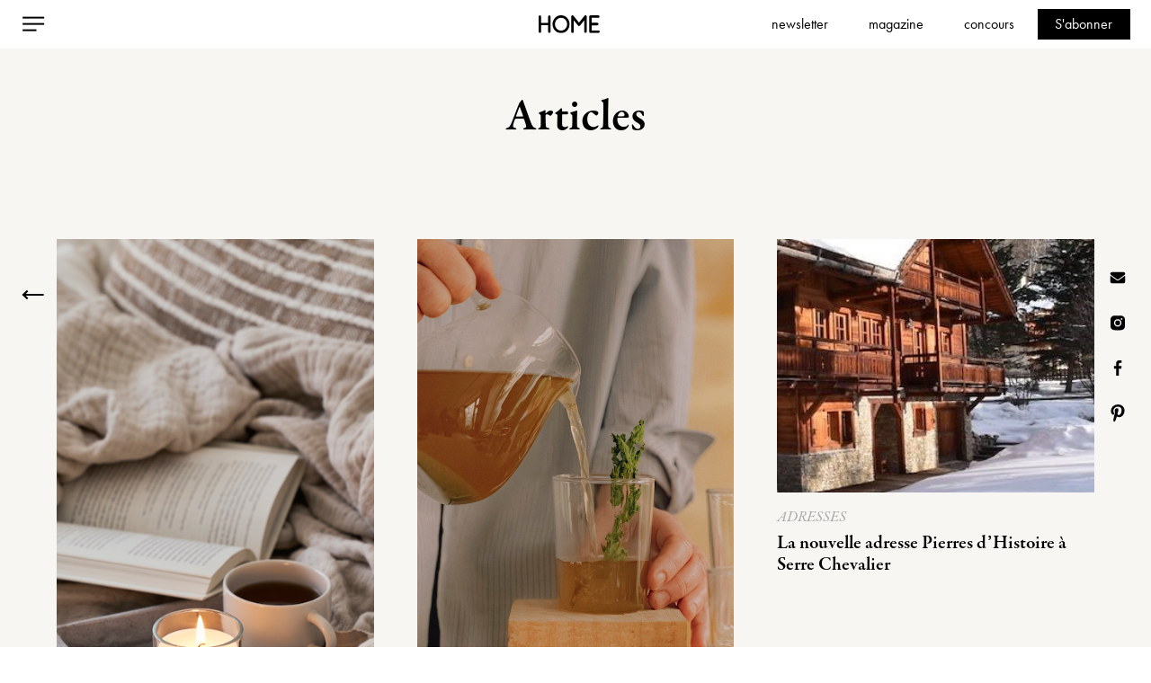

--- FILE ---
content_type: text/html; charset=UTF-8
request_url: https://www.homemagazine.fr/articles/articles/
body_size: 11887
content:
<!doctype html>
<html lang="fr-FR">

<head>
	<meta charset="UTF-8">
	<meta name="viewport" content="width=device-width, initial-scale=1">
	<link rel="profile" href="https://gmpg.org/xfn/11">
	<link rel="shortcut icon" type="image/ico" href="/wp-content/themes/homemag/img/favicon.ico" />
	<meta name='robots' content='index, follow, max-image-preview:large, max-snippet:-1, max-video-preview:-1' />
<script id="cookieyes" type="text/javascript" src="https://cdn-cookieyes.com/client_data/10a5d5f8a3791fd74984b80b/script.js"></script>
	<!-- This site is optimized with the Yoast SEO plugin v26.7 - https://yoast.com/wordpress/plugins/seo/ -->
	<title>Archives des Articles - Home magazine</title>
	<link rel="canonical" href="https://www.homemagazine.fr/articles/articles/" />
	<link rel="next" href="https://www.homemagazine.fr/articles/articles/page/2/" />
	<meta property="og:locale" content="fr_FR" />
	<meta property="og:type" content="article" />
	<meta property="og:title" content="Archives des Articles - Home magazine" />
	<meta property="og:url" content="https://www.homemagazine.fr/articles/articles/" />
	<meta property="og:site_name" content="Home magazine" />
	<meta name="twitter:card" content="summary_large_image" />
	<script type="application/ld+json" class="yoast-schema-graph">{"@context":"https://schema.org","@graph":[{"@type":"CollectionPage","@id":"https://www.homemagazine.fr/articles/articles/","url":"https://www.homemagazine.fr/articles/articles/","name":"Archives des Articles - Home magazine","isPartOf":{"@id":"https://www.homemagazine.fr/#website"},"primaryImageOfPage":{"@id":"https://www.homemagazine.fr/articles/articles/#primaryimage"},"image":{"@id":"https://www.homemagazine.fr/articles/articles/#primaryimage"},"thumbnailUrl":"https://www.homemagazine.fr/wp-content/uploads/2026/01/3_MERAKI_aw24_studie_54_ch-e1767709048471.jpg","breadcrumb":{"@id":"https://www.homemagazine.fr/articles/articles/#breadcrumb"},"inLanguage":"fr-FR"},{"@type":"ImageObject","inLanguage":"fr-FR","@id":"https://www.homemagazine.fr/articles/articles/#primaryimage","url":"https://www.homemagazine.fr/wp-content/uploads/2026/01/3_MERAKI_aw24_studie_54_ch-e1767709048471.jpg","contentUrl":"https://www.homemagazine.fr/wp-content/uploads/2026/01/3_MERAKI_aw24_studie_54_ch-e1767709048471.jpg","width":1280,"height":853},{"@type":"BreadcrumbList","@id":"https://www.homemagazine.fr/articles/articles/#breadcrumb","itemListElement":[{"@type":"ListItem","position":1,"name":"Accueil","item":"https://www.homemagazine.fr/"},{"@type":"ListItem","position":2,"name":"Articles"}]},{"@type":"WebSite","@id":"https://www.homemagazine.fr/#website","url":"https://www.homemagazine.fr/","name":"Home magazine","description":"Décoration, tendances et projets","potentialAction":[{"@type":"SearchAction","target":{"@type":"EntryPoint","urlTemplate":"https://www.homemagazine.fr/?s={search_term_string}"},"query-input":{"@type":"PropertyValueSpecification","valueRequired":true,"valueName":"search_term_string"}}],"inLanguage":"fr-FR"}]}</script>
	<!-- / Yoast SEO plugin. -->


<link rel='dns-prefetch' href='//www.googletagmanager.com' />
<link rel='dns-prefetch' href='//use.typekit.net' />
<link rel="alternate" type="application/rss+xml" title="Home magazine &raquo; Flux" href="https://www.homemagazine.fr/feed/" />
<link rel="alternate" type="application/rss+xml" title="Home magazine &raquo; Flux des commentaires" href="https://www.homemagazine.fr/comments/feed/" />
<link rel="alternate" type="application/rss+xml" title="Home magazine &raquo; Flux de la catégorie Articles" href="https://www.homemagazine.fr/articles/articles/feed/" />
<style id='wp-img-auto-sizes-contain-inline-css'>
img:is([sizes=auto i],[sizes^="auto," i]){contain-intrinsic-size:3000px 1500px}
/*# sourceURL=wp-img-auto-sizes-contain-inline-css */
</style>
<link rel='stylesheet' id='formidable-css' href='https://www.homemagazine.fr/wp-content/plugins/formidable/css/formidableforms.css?ver=1121204' media='all' />
<style id='wp-emoji-styles-inline-css'>

	img.wp-smiley, img.emoji {
		display: inline !important;
		border: none !important;
		box-shadow: none !important;
		height: 1em !important;
		width: 1em !important;
		margin: 0 0.07em !important;
		vertical-align: -0.1em !important;
		background: none !important;
		padding: 0 !important;
	}
/*# sourceURL=wp-emoji-styles-inline-css */
</style>
<style id='wp-block-library-inline-css'>
:root{--wp-block-synced-color:#7a00df;--wp-block-synced-color--rgb:122,0,223;--wp-bound-block-color:var(--wp-block-synced-color);--wp-editor-canvas-background:#ddd;--wp-admin-theme-color:#007cba;--wp-admin-theme-color--rgb:0,124,186;--wp-admin-theme-color-darker-10:#006ba1;--wp-admin-theme-color-darker-10--rgb:0,107,160.5;--wp-admin-theme-color-darker-20:#005a87;--wp-admin-theme-color-darker-20--rgb:0,90,135;--wp-admin-border-width-focus:2px}@media (min-resolution:192dpi){:root{--wp-admin-border-width-focus:1.5px}}.wp-element-button{cursor:pointer}:root .has-very-light-gray-background-color{background-color:#eee}:root .has-very-dark-gray-background-color{background-color:#313131}:root .has-very-light-gray-color{color:#eee}:root .has-very-dark-gray-color{color:#313131}:root .has-vivid-green-cyan-to-vivid-cyan-blue-gradient-background{background:linear-gradient(135deg,#00d084,#0693e3)}:root .has-purple-crush-gradient-background{background:linear-gradient(135deg,#34e2e4,#4721fb 50%,#ab1dfe)}:root .has-hazy-dawn-gradient-background{background:linear-gradient(135deg,#faaca8,#dad0ec)}:root .has-subdued-olive-gradient-background{background:linear-gradient(135deg,#fafae1,#67a671)}:root .has-atomic-cream-gradient-background{background:linear-gradient(135deg,#fdd79a,#004a59)}:root .has-nightshade-gradient-background{background:linear-gradient(135deg,#330968,#31cdcf)}:root .has-midnight-gradient-background{background:linear-gradient(135deg,#020381,#2874fc)}:root{--wp--preset--font-size--normal:16px;--wp--preset--font-size--huge:42px}.has-regular-font-size{font-size:1em}.has-larger-font-size{font-size:2.625em}.has-normal-font-size{font-size:var(--wp--preset--font-size--normal)}.has-huge-font-size{font-size:var(--wp--preset--font-size--huge)}.has-text-align-center{text-align:center}.has-text-align-left{text-align:left}.has-text-align-right{text-align:right}.has-fit-text{white-space:nowrap!important}#end-resizable-editor-section{display:none}.aligncenter{clear:both}.items-justified-left{justify-content:flex-start}.items-justified-center{justify-content:center}.items-justified-right{justify-content:flex-end}.items-justified-space-between{justify-content:space-between}.screen-reader-text{border:0;clip-path:inset(50%);height:1px;margin:-1px;overflow:hidden;padding:0;position:absolute;width:1px;word-wrap:normal!important}.screen-reader-text:focus{background-color:#ddd;clip-path:none;color:#444;display:block;font-size:1em;height:auto;left:5px;line-height:normal;padding:15px 23px 14px;text-decoration:none;top:5px;width:auto;z-index:100000}html :where(.has-border-color){border-style:solid}html :where([style*=border-top-color]){border-top-style:solid}html :where([style*=border-right-color]){border-right-style:solid}html :where([style*=border-bottom-color]){border-bottom-style:solid}html :where([style*=border-left-color]){border-left-style:solid}html :where([style*=border-width]){border-style:solid}html :where([style*=border-top-width]){border-top-style:solid}html :where([style*=border-right-width]){border-right-style:solid}html :where([style*=border-bottom-width]){border-bottom-style:solid}html :where([style*=border-left-width]){border-left-style:solid}html :where(img[class*=wp-image-]){height:auto;max-width:100%}:where(figure){margin:0 0 1em}html :where(.is-position-sticky){--wp-admin--admin-bar--position-offset:var(--wp-admin--admin-bar--height,0px)}@media screen and (max-width:600px){html :where(.is-position-sticky){--wp-admin--admin-bar--position-offset:0px}}

/*# sourceURL=wp-block-library-inline-css */
</style><style id='global-styles-inline-css'>
:root{--wp--preset--aspect-ratio--square: 1;--wp--preset--aspect-ratio--4-3: 4/3;--wp--preset--aspect-ratio--3-4: 3/4;--wp--preset--aspect-ratio--3-2: 3/2;--wp--preset--aspect-ratio--2-3: 2/3;--wp--preset--aspect-ratio--16-9: 16/9;--wp--preset--aspect-ratio--9-16: 9/16;--wp--preset--color--black: #000000;--wp--preset--color--cyan-bluish-gray: #abb8c3;--wp--preset--color--white: #ffffff;--wp--preset--color--pale-pink: #f78da7;--wp--preset--color--vivid-red: #cf2e2e;--wp--preset--color--luminous-vivid-orange: #ff6900;--wp--preset--color--luminous-vivid-amber: #fcb900;--wp--preset--color--light-green-cyan: #7bdcb5;--wp--preset--color--vivid-green-cyan: #00d084;--wp--preset--color--pale-cyan-blue: #8ed1fc;--wp--preset--color--vivid-cyan-blue: #0693e3;--wp--preset--color--vivid-purple: #9b51e0;--wp--preset--gradient--vivid-cyan-blue-to-vivid-purple: linear-gradient(135deg,rgb(6,147,227) 0%,rgb(155,81,224) 100%);--wp--preset--gradient--light-green-cyan-to-vivid-green-cyan: linear-gradient(135deg,rgb(122,220,180) 0%,rgb(0,208,130) 100%);--wp--preset--gradient--luminous-vivid-amber-to-luminous-vivid-orange: linear-gradient(135deg,rgb(252,185,0) 0%,rgb(255,105,0) 100%);--wp--preset--gradient--luminous-vivid-orange-to-vivid-red: linear-gradient(135deg,rgb(255,105,0) 0%,rgb(207,46,46) 100%);--wp--preset--gradient--very-light-gray-to-cyan-bluish-gray: linear-gradient(135deg,rgb(238,238,238) 0%,rgb(169,184,195) 100%);--wp--preset--gradient--cool-to-warm-spectrum: linear-gradient(135deg,rgb(74,234,220) 0%,rgb(151,120,209) 20%,rgb(207,42,186) 40%,rgb(238,44,130) 60%,rgb(251,105,98) 80%,rgb(254,248,76) 100%);--wp--preset--gradient--blush-light-purple: linear-gradient(135deg,rgb(255,206,236) 0%,rgb(152,150,240) 100%);--wp--preset--gradient--blush-bordeaux: linear-gradient(135deg,rgb(254,205,165) 0%,rgb(254,45,45) 50%,rgb(107,0,62) 100%);--wp--preset--gradient--luminous-dusk: linear-gradient(135deg,rgb(255,203,112) 0%,rgb(199,81,192) 50%,rgb(65,88,208) 100%);--wp--preset--gradient--pale-ocean: linear-gradient(135deg,rgb(255,245,203) 0%,rgb(182,227,212) 50%,rgb(51,167,181) 100%);--wp--preset--gradient--electric-grass: linear-gradient(135deg,rgb(202,248,128) 0%,rgb(113,206,126) 100%);--wp--preset--gradient--midnight: linear-gradient(135deg,rgb(2,3,129) 0%,rgb(40,116,252) 100%);--wp--preset--font-size--small: 13px;--wp--preset--font-size--medium: 20px;--wp--preset--font-size--large: 36px;--wp--preset--font-size--x-large: 42px;--wp--preset--spacing--20: 0.44rem;--wp--preset--spacing--30: 0.67rem;--wp--preset--spacing--40: 1rem;--wp--preset--spacing--50: 1.5rem;--wp--preset--spacing--60: 2.25rem;--wp--preset--spacing--70: 3.38rem;--wp--preset--spacing--80: 5.06rem;--wp--preset--shadow--natural: 6px 6px 9px rgba(0, 0, 0, 0.2);--wp--preset--shadow--deep: 12px 12px 50px rgba(0, 0, 0, 0.4);--wp--preset--shadow--sharp: 6px 6px 0px rgba(0, 0, 0, 0.2);--wp--preset--shadow--outlined: 6px 6px 0px -3px rgb(255, 255, 255), 6px 6px rgb(0, 0, 0);--wp--preset--shadow--crisp: 6px 6px 0px rgb(0, 0, 0);}:where(.is-layout-flex){gap: 0.5em;}:where(.is-layout-grid){gap: 0.5em;}body .is-layout-flex{display: flex;}.is-layout-flex{flex-wrap: wrap;align-items: center;}.is-layout-flex > :is(*, div){margin: 0;}body .is-layout-grid{display: grid;}.is-layout-grid > :is(*, div){margin: 0;}:where(.wp-block-columns.is-layout-flex){gap: 2em;}:where(.wp-block-columns.is-layout-grid){gap: 2em;}:where(.wp-block-post-template.is-layout-flex){gap: 1.25em;}:where(.wp-block-post-template.is-layout-grid){gap: 1.25em;}.has-black-color{color: var(--wp--preset--color--black) !important;}.has-cyan-bluish-gray-color{color: var(--wp--preset--color--cyan-bluish-gray) !important;}.has-white-color{color: var(--wp--preset--color--white) !important;}.has-pale-pink-color{color: var(--wp--preset--color--pale-pink) !important;}.has-vivid-red-color{color: var(--wp--preset--color--vivid-red) !important;}.has-luminous-vivid-orange-color{color: var(--wp--preset--color--luminous-vivid-orange) !important;}.has-luminous-vivid-amber-color{color: var(--wp--preset--color--luminous-vivid-amber) !important;}.has-light-green-cyan-color{color: var(--wp--preset--color--light-green-cyan) !important;}.has-vivid-green-cyan-color{color: var(--wp--preset--color--vivid-green-cyan) !important;}.has-pale-cyan-blue-color{color: var(--wp--preset--color--pale-cyan-blue) !important;}.has-vivid-cyan-blue-color{color: var(--wp--preset--color--vivid-cyan-blue) !important;}.has-vivid-purple-color{color: var(--wp--preset--color--vivid-purple) !important;}.has-black-background-color{background-color: var(--wp--preset--color--black) !important;}.has-cyan-bluish-gray-background-color{background-color: var(--wp--preset--color--cyan-bluish-gray) !important;}.has-white-background-color{background-color: var(--wp--preset--color--white) !important;}.has-pale-pink-background-color{background-color: var(--wp--preset--color--pale-pink) !important;}.has-vivid-red-background-color{background-color: var(--wp--preset--color--vivid-red) !important;}.has-luminous-vivid-orange-background-color{background-color: var(--wp--preset--color--luminous-vivid-orange) !important;}.has-luminous-vivid-amber-background-color{background-color: var(--wp--preset--color--luminous-vivid-amber) !important;}.has-light-green-cyan-background-color{background-color: var(--wp--preset--color--light-green-cyan) !important;}.has-vivid-green-cyan-background-color{background-color: var(--wp--preset--color--vivid-green-cyan) !important;}.has-pale-cyan-blue-background-color{background-color: var(--wp--preset--color--pale-cyan-blue) !important;}.has-vivid-cyan-blue-background-color{background-color: var(--wp--preset--color--vivid-cyan-blue) !important;}.has-vivid-purple-background-color{background-color: var(--wp--preset--color--vivid-purple) !important;}.has-black-border-color{border-color: var(--wp--preset--color--black) !important;}.has-cyan-bluish-gray-border-color{border-color: var(--wp--preset--color--cyan-bluish-gray) !important;}.has-white-border-color{border-color: var(--wp--preset--color--white) !important;}.has-pale-pink-border-color{border-color: var(--wp--preset--color--pale-pink) !important;}.has-vivid-red-border-color{border-color: var(--wp--preset--color--vivid-red) !important;}.has-luminous-vivid-orange-border-color{border-color: var(--wp--preset--color--luminous-vivid-orange) !important;}.has-luminous-vivid-amber-border-color{border-color: var(--wp--preset--color--luminous-vivid-amber) !important;}.has-light-green-cyan-border-color{border-color: var(--wp--preset--color--light-green-cyan) !important;}.has-vivid-green-cyan-border-color{border-color: var(--wp--preset--color--vivid-green-cyan) !important;}.has-pale-cyan-blue-border-color{border-color: var(--wp--preset--color--pale-cyan-blue) !important;}.has-vivid-cyan-blue-border-color{border-color: var(--wp--preset--color--vivid-cyan-blue) !important;}.has-vivid-purple-border-color{border-color: var(--wp--preset--color--vivid-purple) !important;}.has-vivid-cyan-blue-to-vivid-purple-gradient-background{background: var(--wp--preset--gradient--vivid-cyan-blue-to-vivid-purple) !important;}.has-light-green-cyan-to-vivid-green-cyan-gradient-background{background: var(--wp--preset--gradient--light-green-cyan-to-vivid-green-cyan) !important;}.has-luminous-vivid-amber-to-luminous-vivid-orange-gradient-background{background: var(--wp--preset--gradient--luminous-vivid-amber-to-luminous-vivid-orange) !important;}.has-luminous-vivid-orange-to-vivid-red-gradient-background{background: var(--wp--preset--gradient--luminous-vivid-orange-to-vivid-red) !important;}.has-very-light-gray-to-cyan-bluish-gray-gradient-background{background: var(--wp--preset--gradient--very-light-gray-to-cyan-bluish-gray) !important;}.has-cool-to-warm-spectrum-gradient-background{background: var(--wp--preset--gradient--cool-to-warm-spectrum) !important;}.has-blush-light-purple-gradient-background{background: var(--wp--preset--gradient--blush-light-purple) !important;}.has-blush-bordeaux-gradient-background{background: var(--wp--preset--gradient--blush-bordeaux) !important;}.has-luminous-dusk-gradient-background{background: var(--wp--preset--gradient--luminous-dusk) !important;}.has-pale-ocean-gradient-background{background: var(--wp--preset--gradient--pale-ocean) !important;}.has-electric-grass-gradient-background{background: var(--wp--preset--gradient--electric-grass) !important;}.has-midnight-gradient-background{background: var(--wp--preset--gradient--midnight) !important;}.has-small-font-size{font-size: var(--wp--preset--font-size--small) !important;}.has-medium-font-size{font-size: var(--wp--preset--font-size--medium) !important;}.has-large-font-size{font-size: var(--wp--preset--font-size--large) !important;}.has-x-large-font-size{font-size: var(--wp--preset--font-size--x-large) !important;}
/*# sourceURL=global-styles-inline-css */
</style>

<style id='classic-theme-styles-inline-css'>
/*! This file is auto-generated */
.wp-block-button__link{color:#fff;background-color:#32373c;border-radius:9999px;box-shadow:none;text-decoration:none;padding:calc(.667em + 2px) calc(1.333em + 2px);font-size:1.125em}.wp-block-file__button{background:#32373c;color:#fff;text-decoration:none}
/*# sourceURL=/wp-includes/css/classic-themes.min.css */
</style>
<link rel='stylesheet' id='search-filter-plugin-styles-css' href='https://www.homemagazine.fr/wp-content/plugins/search-filter-pro/public/assets/css/search-filter.min.css?ver=2.5.21' media='all' />
<link rel='stylesheet' id='homemag-style-css' href='https://www.homemagazine.fr/wp-content/themes/homemag/style.css?ver=1.0.0' media='all' />
<link rel='stylesheet' id='homemag-custom-css' href='https://www.homemagazine.fr/wp-content/themes/homemag/css/custom.css?ver=1.0.0' media='all' />
<link rel='stylesheet' id='adobe-fonts-css' href='https://use.typekit.net/xou8apy.css?ver=6.9' media='all' />
<script src="https://www.homemagazine.fr/wp-includes/js/jquery/jquery.min.js?ver=3.7.1" id="jquery-core-js"></script>
<script src="https://www.homemagazine.fr/wp-includes/js/jquery/jquery-migrate.min.js?ver=3.4.1" id="jquery-migrate-js"></script>
<script id="search-filter-plugin-build-js-extra">
var SF_LDATA = {"ajax_url":"https://www.homemagazine.fr/wp-admin/admin-ajax.php","home_url":"https://www.homemagazine.fr/","extensions":[]};
//# sourceURL=search-filter-plugin-build-js-extra
</script>
<script src="https://www.homemagazine.fr/wp-content/plugins/search-filter-pro/public/assets/js/search-filter-build.min.js?ver=2.5.21" id="search-filter-plugin-build-js"></script>
<script src="https://www.homemagazine.fr/wp-content/plugins/search-filter-pro/public/assets/js/chosen.jquery.min.js?ver=2.5.21" id="search-filter-plugin-chosen-js"></script>

<!-- Extrait de code de la balise Google (gtag.js) ajouté par Site Kit -->
<!-- Extrait Google Analytics ajouté par Site Kit -->
<script src="https://www.googletagmanager.com/gtag/js?id=G-QF94JN49V3" id="google_gtagjs-js" async></script>
<script id="google_gtagjs-js-after">
window.dataLayer = window.dataLayer || [];function gtag(){dataLayer.push(arguments);}
gtag("set","linker",{"domains":["www.homemagazine.fr"]});
gtag("js", new Date());
gtag("set", "developer_id.dZTNiMT", true);
gtag("config", "G-QF94JN49V3");
//# sourceURL=google_gtagjs-js-after
</script>
<link rel="https://api.w.org/" href="https://www.homemagazine.fr/wp-json/" /><link rel="alternate" title="JSON" type="application/json" href="https://www.homemagazine.fr/wp-json/wp/v2/categories/1" /><link rel="EditURI" type="application/rsd+xml" title="RSD" href="https://www.homemagazine.fr/xmlrpc.php?rsd" />
<meta name="generator" content="WordPress 6.9" />
<meta name="generator" content="Site Kit by Google 1.170.0" />	<script src="https://www.homemagazine.fr/wp-content/themes/homemag/js/prebid8.24.0.js"></script>
	
	<script type="text/javascript" crossorigin="anonymous">
		// Selligent - Tracking
		var wa = document.createElement("script"),
			wa_s = document.getElementsByTagName("script")[0];
		wa.src = "https://targetemsecure.blob.core.windows.net/24434488-8c3c-450e-a0dc-ec6fd93728aa/244344888c3c450ea0dcec6fd93728aa_1.js";
		wa.type = "text/javascript";
		wa_s.parentNode.insertBefore(wa, wa_s);
		wa.bt_queue = [];
		wa.afterInit = function() {
			wa.bt_queue.push({
				"isEvent": false,
				"isTargeting": true,
				"async": true
			});
		}
	</script>	
	
</head>

<body class="archive category category-articles category-1 wp-theme-homemag hfeed">
	
	<div id="page" class="site">
		<!-- <script type="text/javascript" data-ccid="CC-FE2FB1F0282C" src="https://mwtw.presage.io/v1/tag.js"></script> -->
		<!-- <script type="text/javascript" data-ccid="CC-FE2FB1F0282C" src="https://mwtw.presage.io/v1/tag.js"></script> -->
		<div id="ad-header" class="ad-slot-class" width="100%"></div>
		<script type="text/javascript">
			// var adUnits = [{
			// 	code: 'ogury-header',
			// 	mediaTypes: {
			// 		banner: {
			// 			sizes: [
			// 				[1, 1]
			// 			],
			// 		}
			// 	},
			// 	bids: [{
			// 			bidder: "ogury",
			// 			params: {
			// 				adUnitId: 'ogury-header',
			// 				adUnitId: '321666_default',
			// 				assetKey: 'OGY-97FF1B2E8E39',
			// 				// assetKey: '$OGURY_ASSET_KEY',
			// 				header_selector: '#masthead',
			// 				ad_slot_selector: '#ad-header',
			// 				header_ad_dom_position: 'ABOVE_HEADER'
			// 			}
			// 		}
			// 		// You may have other Prebid.js bidder adapters to configure here
			// 	]
			// }];

			// var pbjs = pbjs || {};
			// pbjs.que = pbjs.que || [];

			// pbjs.que.push(function() {
			// 	pbjs.setConfig({
			// 		consentManagement: {
			// 			gdpr: {
			// 				cmpApi: 'iab',
			// 				timeout: 3000,
			// 				defaultGdprScope: true
			// 			}
			// 		}
			// 	});
			// 	pbjs.addAdUnits(adUnits);
			// 	pbjs.requestBids({
			// 		bidsBackHandler: initAdserver,
			// 		timeout: PREBID_TIMEOUT
			// 	});
			// });

			// function initAdserver() {
			// 	if (pbjs.initAdserverSet) return;
			// 	pbjs.initAdserverSet = true;
			// 	pbjs.que.push(function() {
			// 		pbjs.setTargetingForGPTAsync();
			// 	});
			// }
		</script>

		<script type="text/javascript">
		   //  function onAdShowCallback(adUnit, positionState, adResponseContext) {
		   //      console.log('onAdShowCallback')
		   //  }
		   //  function onNoAdCallback(adUnit) {
		   //  	console.log('onNoAdCallback')
		   //      // call another Advertising partner
		   //  }
		   //  function onAdCompleteCallback(adUnit, adResponseContext) {
		   //  	console.log('onAdCompleteCallback')
		   //      // call another Advertising partner
		   //  }
		   //  function onErrorCallback(adUnit) {
		   //  	console.log('onErrorCallback')
		   //      // call another Advertising partner
		   //  }
		   // 	window.top.OG_ad_units = window.top.OG_ad_units || [];
		   // 	window.top.OG_ad_units.push({
		   //     	ad_unit_id: '321666_default',
		   //     	asset_key: 'OGY-97FF1B2E8E39',
		   //     	params: {
		// 			header_selector: '#masthead',
		// 			ad_slot_selector: '#ad-header',
		// 			header_ad_dom_position: 'ABOVE_HEADER'
		   //     	},
		   //      callbacks: {
		   //          on_ad_show: onAdShowCallback,
		   //          on_no_ad: onNoAdCallback,
		   //          on_ad_complete: onAdCompleteCallback,
		   //          on_error: onErrorCallback,
		   //      }
		   // });
		</script>
		<!-- <script type="text/javascript" src="https://mwtw.presage.io/v1/tag.js"></script> -->
		<header id="masthead" class="site-header">

			<div class="site-header__left">
				<div class="nav">
					<a id="menu-trigger" href="#"><img src="https://www.homemagazine.fr/wp-content/themes/homemag/img/icon-menu.svg" alt="Home magazine"></a>
				</div>
									<div class="back-link hidden-xs">
						<p class="cat">
							<a href="/">
								<img src="https://www.homemagazine.fr/wp-content/themes/homemag/img/icon-arrow-left.svg" alt="6 conseils pour un intérieur havre de paix en hiver">
							</a>
						</p>
					</div>
							</div>
			<div class="site-header__center">
				<div class="logo">
					<a href="/">
						<img src="https://www.homemagazine.fr/wp-content/themes/homemag/img/logo.svg" alt="Home magazine">
					</a>
				</div>
			</div>
			<div class="site-header__right">
				<!-- <div class="lien">
					<a href="/">accueil</a>
				</div> -->
				<div class="lien hidden-xs">
					<a href="https://oracom.slgnt.eu/optiext/optiextension.dll?ID=JlaJbeM4WnI%2BhlM8dgKIc7Or4ZpKnC7Bl0Usr4ralD28mr9tsO9MXvwwzdNjNK4sjL9P61IdU7ZQtLFCDU&CODE_MAGAZINE=7" target="_blank">newsletter</a>
				</div>
				<div class="lien hidden-xs">
					<a href="/magazine">magazine</a>
				</div>
				<div class="lien hidden-xs">
					<a href="/concours">concours</a>
				</div>
				<div class="subscription hidden-xs">
					<a href="https://www.monmag.fr/categorie/maison-loisirs-et-nature/home-magazine/home-magazine-abonnement/" target="_blank">S'abonner</a>
				</div>
				<div id="search-trigger" class="search">
					<img src="https://www.homemagazine.fr/wp-content/themes/homemag/img/icon-search.svg" alt="Home magazine">
				</div>
				<div class="social-blocks hidden-xs">
					<div class="block">
						<a href="#newsletter" target="_blank">
							<img src="https://www.homemagazine.fr/wp-content/themes/homemag/img/icon-mail.svg" alt="Home magazine">
						</a>
					</div>
					<div class="block">
						<a href="https://www.instagram.com/homemagazineofficiel/?hl=fr" target="_blank">
							<img src="https://www.homemagazine.fr/wp-content/themes/homemag/img/icon-insta.svg" alt="Home magazine">
						</a>
					</div>
					<div class="block">
						<a href="https://fr-fr.facebook.com/homemagazinefr/" target="_blank">
							<img src="https://www.homemagazine.fr/wp-content/themes/homemag/img/icon-facebook.svg" alt="Home magazine">
						</a>
					</div>
					<div class="block">
						<a href="https://www.pinterest.fr/homemagazineofficiel" target="_blank">
							<img src="https://www.homemagazine.fr/wp-content/themes/homemag/img/icon-pinterest.svg" alt="Home magazine">
						</a>
					</div>
				</div>
			</div>
			<div class="site-navigation">
				<nav class="nav">
					<div id="menu-close">
						<img src="https://www.homemagazine.fr/wp-content/themes/homemag/img/icon-close_w.svg" alt="Home magazine">
					</div>
					<div class="menu-menu-categories-container"><ul id="primary-menu" class="menu"><li id="menu-item-255" class="menu-item menu-item-type-taxonomy menu-item-object-category menu-item-255"><a href="https://www.homemagazine.fr/articles/art-de-vivre/" data-ps2id-api="true">ART DE VIVRE</a></li>
<li id="menu-item-256" class="menu-item menu-item-type-taxonomy menu-item-object-category menu-item-256"><a href="https://www.homemagazine.fr/articles/decoration/" data-ps2id-api="true">DÉCORATION</a></li>
<li id="menu-item-257" class="menu-item menu-item-type-taxonomy menu-item-object-category menu-item-257"><a href="https://www.homemagazine.fr/articles/adresses/" data-ps2id-api="true">ADRESSES</a></li>
<li id="menu-item-258" class="menu-item menu-item-type-taxonomy menu-item-object-category menu-item-258"><a href="https://www.homemagazine.fr/articles/activites/" data-ps2id-api="true">ACTIVITÉS</a></li>
</ul></div>
					<div class="secondary">
						<div class="menu-menu-secondaire-container"><ul id="secondary-menu" class="menu"><li id="menu-item-259" class="menu-item menu-item-type-post_type menu-item-object-page menu-item-home menu-item-259"><a href="https://www.homemagazine.fr/" data-ps2id-api="true">Accueil</a></li>
<li id="menu-item-253" class="menu-item menu-item-type-post_type menu-item-object-page menu-item-253"><a href="https://www.homemagazine.fr/magazine/" data-ps2id-api="true">Magazine</a></li>
<li id="menu-item-254" class="menu-item menu-item-type-custom menu-item-object-custom menu-item-254"><a target="_blank" href="https://www.monmag.fr/categorie/maison-loisirs-et-nature/home-magazine/home-magazine-abonnement/" data-ps2id-api="true">Abonnement</a></li>
<li id="menu-item-252" class="menu-item menu-item-type-post_type menu-item-object-page menu-item-252"><a href="https://www.homemagazine.fr/concours/" data-ps2id-api="true">Concours</a></li>
<li id="menu-item-1784" class="menu-item menu-item-type-post_type menu-item-object-page menu-item-1784"><a href="https://www.homemagazine.fr/contact/" data-ps2id-api="true">Contact</a></li>
</ul></div>					</div>
				</nav>

			</div>

			<div class="search-box" style="z-index:-1">
				<div class="search-box__container">
					<!-- <input type="text" placeholder="Rechercher"> -->
					<form data-sf-form-id='1790' data-is-rtl='0' data-maintain-state='' data-results-url='https://www.homemagazine.fr/?sfid=1790' data-ajax-url='https://www.homemagazine.fr/?sfid=1790&amp;sf_data=results' data-ajax-form-url='https://www.homemagazine.fr/?sfid=1790&amp;sf_action=get_data&amp;sf_data=form' data-display-result-method='archive' data-use-history-api='1' data-template-loaded='0' data-lang-code='fr' data-ajax='1' data-ajax-data-type='html' data-ajax-links-selector='.pagination a' data-ajax-target='#main' data-ajax-pagination-type='normal' data-update-ajax-url='1' data-only-results-ajax='1' data-scroll-to-pos='0' data-init-paged='1' data-auto-update='1' action='https://www.homemagazine.fr/?sfid=1790' method='post' class='searchandfilter' id='search-filter-form-1790' autocomplete='off' data-instance-count='1'><ul><li class="sf-field-search" data-sf-field-name="search" data-sf-field-type="search" data-sf-field-input-type="">		<label>
				   <input placeholder="Rechercher" name="_sf_search[]" class="sf-input-text" type="text" value="" title=""></label>		</li></ul></form>				</div>
			</div>

		</header>
<main id="primary" class="site-main">

	
					<header class="page-header">
				<h1 class="page-title">Articles
				<div class="list-subcategories">
									</div>


			</header><!-- .page-header -->

			<div class="list list-3-articles double">
				
					<article id="post-25099" class="article" onclick="location.href='https://www.homemagazine.fr/6-conseils-interieur-paix-hiver/';">
						<header class="entry-header" style="background-image: url('https://www.homemagazine.fr/wp-content/uploads/2026/01/1_MERAKI_mk_aw22_moment_79_ch.jpg')">

						</header>
						<div class="entry-content">
							<p class="cat">
																<a href="https://www.homemagazine.fr/articles/art-de-vivre/">
									ART DE VIVRE								</a>
							</p>
							<a href="https://www.homemagazine.fr/6-conseils-interieur-paix-hiver/">
								<h2 class="entry-title">6 conseils pour un intérieur havre de paix en hiver</h2>							</a>
						</div>
					</article><!-- #post-25099 -->

				
					<article id="post-25082" class="article" onclick="location.href='https://www.homemagazine.fr/le-bouillon-aux-saveurs-des-sous-bois-de-romane-berberat/';">
						<header class="entry-header" style="background-image: url('https://www.homemagazine.fr/wp-content/uploads/2026/01/DSC0209.jpg')">

						</header>
						<div class="entry-content">
							<p class="cat">
																<a href="https://www.homemagazine.fr/articles/articles/">
									Articles								</a>
							</p>
							<a href="https://www.homemagazine.fr/le-bouillon-aux-saveurs-des-sous-bois-de-romane-berberat/">
								<h2 class="entry-title">Le bouillon aux saveurs des sous-bois de Romane Berberat</h2>							</a>
						</div>
					</article><!-- #post-25082 -->

				
					<article id="post-24943" class="article" onclick="location.href='https://www.homemagazine.fr/la-nouvelle-adresse-pierres-dhistoire-a-serre-chevalier/';">
						<header class="entry-header" style="background-image: url('https://www.homemagazine.fr/wp-content/uploads/2025/12/2023_SERRECHEVALIER_AGENCECAPIFRANCE-00023-e1766409903997.jpg')">

						</header>
						<div class="entry-content">
							<p class="cat">
																<a href="https://www.homemagazine.fr/articles/adresses/">
									ADRESSES								</a>
							</p>
							<a href="https://www.homemagazine.fr/la-nouvelle-adresse-pierres-dhistoire-a-serre-chevalier/">
								<h2 class="entry-title">La nouvelle adresse Pierres d&rsquo;Histoire à Serre Chevalier</h2>							</a>
						</div>
					</article><!-- #post-24943 -->

				
					<article id="post-23966" class="article" onclick="location.href='https://www.homemagazine.fr/pop-up-noel-paris-2025/';">
						<header class="entry-header" style="background-image: url('https://www.homemagazine.fr/wp-content/uploads/2025/11/Capture-decran-2025-11-19-a-12.56.42.png')">

						</header>
						<div class="entry-content">
							<p class="cat">
																<a href="https://www.homemagazine.fr/articles/activites/">
									ACTIVITÉS								</a>
							</p>
							<a href="https://www.homemagazine.fr/pop-up-noel-paris-2025/">
								<h2 class="entry-title">Les plus beaux pop-up stores de Noël pour trouver des cadeaux à Paris</h2>							</a>
						</div>
					</article><!-- #post-23966 -->

				
					<article id="post-24183" class="article" onclick="location.href='https://www.homemagazine.fr/hotels-deco-france-etranger/';">
						<header class="entry-header" style="background-image: url('https://www.homemagazine.fr/wp-content/uploads/2025/12/Mylos_HD-9059.jpg')">

						</header>
						<div class="entry-content">
							<p class="cat">
																<a href="https://www.homemagazine.fr/articles/adresses/">
									ADRESSES								</a>
							</p>
							<a href="https://www.homemagazine.fr/hotels-deco-france-etranger/">
								<h2 class="entry-title">6 hôtels déco en France et à l&rsquo;étranger</h2>							</a>
						</div>
					</article><!-- #post-24183 -->

				
					<article id="post-23502" class="article" onclick="location.href='https://www.homemagazine.fr/soupe-coco-nouilles/';">
						<header class="entry-header" style="background-image: url('https://www.homemagazine.fr/wp-content/uploads/2025/10/HF_Automne25_Soupe_Coco_Soba_Pak_Choi_05-e1760368992592.jpg')">

						</header>
						<div class="entry-content">
							<p class="cat">
																<a href="https://www.homemagazine.fr/articles/activites/">
									ACTIVITÉS								</a>
							</p>
							<a href="https://www.homemagazine.fr/soupe-coco-nouilles/">
								<h2 class="entry-title">Recette : Soupe coco, nouilles soba &#038; pak-choï</h2>							</a>
						</div>
					</article><!-- #post-23502 -->

				
					<article id="post-23543" class="article" onclick="location.href='https://www.homemagazine.fr/fleurets-de-chou-fleur-panes/';">
						<header class="entry-header" style="background-image: url('https://www.homemagazine.fr/wp-content/uploads/2025/10/HF_Automne25_Chou_Fleur_Pane_01.jpg')">

						</header>
						<div class="entry-content">
							<p class="cat">
																<a href="https://www.homemagazine.fr/articles/activites/">
									ACTIVITÉS								</a>
							</p>
							<a href="https://www.homemagazine.fr/fleurets-de-chou-fleur-panes/">
								<h2 class="entry-title">Recette : fleurets de chou-fleur panés</h2>							</a>
						</div>
					</article><!-- #post-23543 -->

				
					<article id="post-23476" class="article" onclick="location.href='https://www.homemagazine.fr/rencontre-keda-black-cuisine/';">
						<header class="entry-header" style="background-image: url('https://www.homemagazine.fr/wp-content/uploads/2025/10/Visuel-HD-p91.jpeg')">

						</header>
						<div class="entry-content">
							<p class="cat">
																<a href="https://www.homemagazine.fr/articles/art-de-vivre/">
									ART DE VIVRE								</a>
							</p>
							<a href="https://www.homemagazine.fr/rencontre-keda-black-cuisine/">
								<h2 class="entry-title">Rencontre avec la cuisinière et autrice Keda Black</h2>							</a>
						</div>
					</article><!-- #post-23476 -->

				
					<article id="post-23154" class="article" onclick="location.href='https://www.homemagazine.fr/coup-de-coeur-insta-jennifer-sath-et-ses-cliches-messy-arty/';">
						<header class="entry-header" style="background-image: url('https://www.homemagazine.fr/wp-content/uploads/2025/09/JENNIFER.SATH-91.jpg')">

						</header>
						<div class="entry-content">
							<p class="cat">
																<a href="https://www.homemagazine.fr/articles/art-de-vivre/">
									ART DE VIVRE								</a>
							</p>
							<a href="https://www.homemagazine.fr/coup-de-coeur-insta-jennifer-sath-et-ses-cliches-messy-arty/">
								<h2 class="entry-title">Coup de coeur Insta : Jennifer Sath et ses clichés messy, arty</h2>							</a>
						</div>
					</article><!-- #post-23154 -->

				
					<article id="post-23498" class="article" onclick="location.href='https://www.homemagazine.fr/recette-tarte-aux-pommes-de-keda-black/';">
						<header class="entry-header" style="background-image: url('https://www.homemagazine.fr/wp-content/uploads/2025/10/Z4_Visuel-HD-tarte-aux-pommes-p202.jpeg')">

						</header>
						<div class="entry-content">
							<p class="cat">
																<a href="https://www.homemagazine.fr/articles/activites/">
									ACTIVITÉS								</a>
							</p>
							<a href="https://www.homemagazine.fr/recette-tarte-aux-pommes-de-keda-black/">
								<h2 class="entry-title">Recette : tarte aux pommes de Keda Black</h2>							</a>
						</div>
					</article><!-- #post-23498 -->

							</div>
			
	<nav class="navigation posts-navigation" aria-label="Publications">
		<h2 class="screen-reader-text">Navigation des articles</h2>
		<div class="nav-links"><div class="nav-previous"><a href="https://www.homemagazine.fr/articles/articles/page/2/" >Articles plus anciens</a></div></div>
	</nav>		

</main><!-- #main -->


<footer id="colophon" class="site-footer hidden-xs">
	<div class="prefooter">
		<div class="logo">
			<a href="/" style="text-decoration: none;">
				<img src="https://www.homemagazine.fr/wp-content/themes/homemag/img/logo.svg" alt="Home magazine">
				<p>Home magazine est le magazine de la maison d’aujourd’hui. Mêlant design épuré, sélections durables et intérieurs inspirants, il prône une déco slow, personnelle et plurielle, avec des reportages qui font rêver, en toute simplicité.</p>
			</a>
		</div>
		<div id="newsletter" class="newsletter">

			<div class="content">
				<span class="title">
					Newsletter
				</span>
				<span class="txt">
					Ne ratez pas les idées déco et les coups de coeur de la rédaction !
				</span><br />
				<a href="https://oracom.slgnt.eu/optiext/optiextension.dll?ID=JlaJbeM4WnI%2BhlM8dgKIc7Or4ZpKnC7Bl0Usr4ralD28mr9tsO9MXvwwzdNjNK4sjL9P61IdU7ZQtLFCDU&CODE_MAGAZINE=7" class="btn" target="_blank">S'abonner à la newsletter</a>
			</div>
		</div>
	</div>
	<div class="footer">
		<div class="content">
			<p>Home magazine est édité par EDITIONS 21</p>
		</div>
		<div class="links">
			<div class="menu-lenu-footer-container"><ul id="footer-menu" class="menu"><li id="menu-item-264" class="menu-item menu-item-type-post_type menu-item-object-page menu-item-home menu-item-264"><a href="https://www.homemagazine.fr/" data-ps2id-api="true">Accueil</a></li>
<li id="menu-item-265" class="menu-item menu-item-type-post_type menu-item-object-page menu-item-privacy-policy menu-item-265"><a rel="privacy-policy" href="https://www.homemagazine.fr/mentions-legales/" data-ps2id-api="true">Mentions légales</a></li>
<li id="menu-item-266" class="menu-item menu-item-type-post_type menu-item-object-page menu-item-266"><a href="https://www.homemagazine.fr/concours/" data-ps2id-api="true">Concours</a></li>
<li id="menu-item-267" class="menu-item menu-item-type-post_type menu-item-object-page menu-item-267"><a href="https://www.homemagazine.fr/magazine/" data-ps2id-api="true">Magazine</a></li>
<li id="menu-item-1783" class="menu-item menu-item-type-post_type menu-item-object-page menu-item-1783"><a href="https://www.homemagazine.fr/contact/" data-ps2id-api="true">Contact</a></li>
</ul></div>		</div>
	</div>
</footer><!-- #colophon -->
<div id="ad-footer" style="position:fixed; width: 100%"></div>
</div><!-- #page -->

<script type="speculationrules">
{"prefetch":[{"source":"document","where":{"and":[{"href_matches":"/*"},{"not":{"href_matches":["/wp-*.php","/wp-admin/*","/wp-content/uploads/*","/wp-content/*","/wp-content/plugins/*","/wp-content/themes/homemag/*","/*\\?(.+)"]}},{"not":{"selector_matches":"a[rel~=\"nofollow\"]"}},{"not":{"selector_matches":".no-prefetch, .no-prefetch a"}}]},"eagerness":"conservative"}]}
</script>
<script id="page-scroll-to-id-plugin-script-js-extra">
var mPS2id_params = {"instances":{"mPS2id_instance_0":{"selector":"a[href*='#']:not([href='#'])","autoSelectorMenuLinks":"true","excludeSelector":"a[href^='#tab-'], a[href^='#tabs-'], a[data-toggle]:not([data-toggle='tooltip']), a[data-slide], a[data-vc-tabs], a[data-vc-accordion], a.screen-reader-text.skip-link","scrollSpeed":800,"autoScrollSpeed":"true","scrollEasing":"easeInOutQuint","scrollingEasing":"easeOutQuint","forceScrollEasing":"false","pageEndSmoothScroll":"true","stopScrollOnUserAction":"false","autoCorrectScroll":"false","autoCorrectScrollExtend":"false","layout":"vertical","offset":0,"dummyOffset":"false","highlightSelector":"","clickedClass":"mPS2id-clicked","targetClass":"mPS2id-target","highlightClass":"mPS2id-highlight","forceSingleHighlight":"false","keepHighlightUntilNext":"false","highlightByNextTarget":"false","appendHash":"false","scrollToHash":"true","scrollToHashForAll":"true","scrollToHashDelay":0,"scrollToHashUseElementData":"true","scrollToHashRemoveUrlHash":"false","disablePluginBelow":0,"adminDisplayWidgetsId":"true","adminTinyMCEbuttons":"true","unbindUnrelatedClickEvents":"false","unbindUnrelatedClickEventsSelector":"","normalizeAnchorPointTargets":"false","encodeLinks":"false"}},"total_instances":"1","shortcode_class":"_ps2id"};
//# sourceURL=page-scroll-to-id-plugin-script-js-extra
</script>
<script src="https://www.homemagazine.fr/wp-content/plugins/page-scroll-to-id/js/page-scroll-to-id.min.js?ver=1.7.9" id="page-scroll-to-id-plugin-script-js"></script>
<script src="https://www.homemagazine.fr/wp-includes/js/jquery/ui/core.min.js?ver=1.13.3" id="jquery-ui-core-js"></script>
<script src="https://www.homemagazine.fr/wp-includes/js/jquery/ui/datepicker.min.js?ver=1.13.3" id="jquery-ui-datepicker-js"></script>
<script id="jquery-ui-datepicker-js-after">
jQuery(function(jQuery){jQuery.datepicker.setDefaults({"closeText":"Fermer","currentText":"Aujourd\u2019hui","monthNames":["janvier","f\u00e9vrier","mars","avril","mai","juin","juillet","ao\u00fbt","septembre","octobre","novembre","d\u00e9cembre"],"monthNamesShort":["Jan","F\u00e9v","Mar","Avr","Mai","Juin","Juil","Ao\u00fbt","Sep","Oct","Nov","D\u00e9c"],"nextText":"Suivant","prevText":"Pr\u00e9c\u00e9dent","dayNames":["dimanche","lundi","mardi","mercredi","jeudi","vendredi","samedi"],"dayNamesShort":["dim","lun","mar","mer","jeu","ven","sam"],"dayNamesMin":["D","L","M","M","J","V","S"],"dateFormat":"MM d, yy","firstDay":1,"isRTL":false});});
//# sourceURL=jquery-ui-datepicker-js-after
</script>
<script src="https://www.homemagazine.fr/wp-content/themes/homemag/js/custom.js?ver=1" id="script-js"></script>
<script src="https://www.homemagazine.fr/wp-content/themes/homemag/js/navigation.js?ver=1.0.0" id="homemag-navigation-js"></script>
<script id="wp-emoji-settings" type="application/json">
{"baseUrl":"https://s.w.org/images/core/emoji/17.0.2/72x72/","ext":".png","svgUrl":"https://s.w.org/images/core/emoji/17.0.2/svg/","svgExt":".svg","source":{"concatemoji":"https://www.homemagazine.fr/wp-includes/js/wp-emoji-release.min.js?ver=6.9"}}
</script>
<script type="module">
/*! This file is auto-generated */
const a=JSON.parse(document.getElementById("wp-emoji-settings").textContent),o=(window._wpemojiSettings=a,"wpEmojiSettingsSupports"),s=["flag","emoji"];function i(e){try{var t={supportTests:e,timestamp:(new Date).valueOf()};sessionStorage.setItem(o,JSON.stringify(t))}catch(e){}}function c(e,t,n){e.clearRect(0,0,e.canvas.width,e.canvas.height),e.fillText(t,0,0);t=new Uint32Array(e.getImageData(0,0,e.canvas.width,e.canvas.height).data);e.clearRect(0,0,e.canvas.width,e.canvas.height),e.fillText(n,0,0);const a=new Uint32Array(e.getImageData(0,0,e.canvas.width,e.canvas.height).data);return t.every((e,t)=>e===a[t])}function p(e,t){e.clearRect(0,0,e.canvas.width,e.canvas.height),e.fillText(t,0,0);var n=e.getImageData(16,16,1,1);for(let e=0;e<n.data.length;e++)if(0!==n.data[e])return!1;return!0}function u(e,t,n,a){switch(t){case"flag":return n(e,"\ud83c\udff3\ufe0f\u200d\u26a7\ufe0f","\ud83c\udff3\ufe0f\u200b\u26a7\ufe0f")?!1:!n(e,"\ud83c\udde8\ud83c\uddf6","\ud83c\udde8\u200b\ud83c\uddf6")&&!n(e,"\ud83c\udff4\udb40\udc67\udb40\udc62\udb40\udc65\udb40\udc6e\udb40\udc67\udb40\udc7f","\ud83c\udff4\u200b\udb40\udc67\u200b\udb40\udc62\u200b\udb40\udc65\u200b\udb40\udc6e\u200b\udb40\udc67\u200b\udb40\udc7f");case"emoji":return!a(e,"\ud83e\u1fac8")}return!1}function f(e,t,n,a){let r;const o=(r="undefined"!=typeof WorkerGlobalScope&&self instanceof WorkerGlobalScope?new OffscreenCanvas(300,150):document.createElement("canvas")).getContext("2d",{willReadFrequently:!0}),s=(o.textBaseline="top",o.font="600 32px Arial",{});return e.forEach(e=>{s[e]=t(o,e,n,a)}),s}function r(e){var t=document.createElement("script");t.src=e,t.defer=!0,document.head.appendChild(t)}a.supports={everything:!0,everythingExceptFlag:!0},new Promise(t=>{let n=function(){try{var e=JSON.parse(sessionStorage.getItem(o));if("object"==typeof e&&"number"==typeof e.timestamp&&(new Date).valueOf()<e.timestamp+604800&&"object"==typeof e.supportTests)return e.supportTests}catch(e){}return null}();if(!n){if("undefined"!=typeof Worker&&"undefined"!=typeof OffscreenCanvas&&"undefined"!=typeof URL&&URL.createObjectURL&&"undefined"!=typeof Blob)try{var e="postMessage("+f.toString()+"("+[JSON.stringify(s),u.toString(),c.toString(),p.toString()].join(",")+"));",a=new Blob([e],{type:"text/javascript"});const r=new Worker(URL.createObjectURL(a),{name:"wpTestEmojiSupports"});return void(r.onmessage=e=>{i(n=e.data),r.terminate(),t(n)})}catch(e){}i(n=f(s,u,c,p))}t(n)}).then(e=>{for(const n in e)a.supports[n]=e[n],a.supports.everything=a.supports.everything&&a.supports[n],"flag"!==n&&(a.supports.everythingExceptFlag=a.supports.everythingExceptFlag&&a.supports[n]);var t;a.supports.everythingExceptFlag=a.supports.everythingExceptFlag&&!a.supports.flag,a.supports.everything||((t=a.source||{}).concatemoji?r(t.concatemoji):t.wpemoji&&t.twemoji&&(r(t.twemoji),r(t.wpemoji)))});
//# sourceURL=https://www.homemagazine.fr/wp-includes/js/wp-emoji-loader.min.js
</script>

<script>
document.addEventListener("DOMContentLoaded", function() {
    var selectField = document.querySelector('[name="item_meta[10]"]'); // Champ déroulant ID 10
    var hiddenEmailField = document.querySelector('[name="item_meta[108]"]'); // Champ caché ID 108

    if (selectField && hiddenEmailField) {
        selectField.addEventListener("change", function() {
            if (selectField.value === "Service abonnement") {
                hiddenEmailField.value = "marketing@oracom.fr";
            } else if (selectField.value === "Partenariat") {
                hiddenEmailField.value = "redac-ma@oracom.fr, alice.marois@oracom.fr";
            } else {
                hiddenEmailField.value = "redac-ma@oracom.fr";
            }
            console.log("Champ caché mis à jour :", hiddenEmailField.value); // Debug
        });

        // Définir la valeur au chargement si un choix est prérempli
        selectField.dispatchEvent(new Event("change"));
    } else {
        console.error("Champ déroulant ou champ caché introuvable.");
    }
});
</script>

</body>

</html>

--- FILE ---
content_type: text/css
request_url: https://www.homemagazine.fr/wp-content/themes/homemag/css/custom.css?ver=1.0.0
body_size: 5106
content:
/**************************
 *
 *   TYPO
 *
 *************************/
@font-face {
  font-family: "Canela-Regular", sans-serif;
  src: url("./fonts/4a24899e94d8236f671c1090cd9e068c.eot"); /* IE9*/
  src: url("./fonts/4a24899e94d8236f671c1090cd9e068c.eot?#iefix")
      format("embedded-opentype"),
    /* IE6-IE8 */ url("./fonts/4a24899e94d8236f671c1090cd9e068c.woff2")
      format("woff2"),
    /* chrome、firefox */ url("./fonts/4a24899e94d8236f671c1090cd9e068c.woff")
      format("woff"),
    /* chrome、firefox */ url("./fonts/4a24899e94d8236f671c1090cd9e068c.ttf")
      format("truetype"),
    /* chrome、firefox、opera、Safari, Android, iOS 4.2+*/
      url("./fonts/4a24899e94d8236f671c1090cd9e068c.svg#Canela-Regular") format("svg"); /* iOS 4.1- */
}

@font-face {
  font-family: "garamond-premier-pro";
  src: url("./fonts/GaramondPremrPro.otf") format("opentype");
}

@font-face {
  font-family: "garamond-premier-pro-bold";
  src: url("./fonts/GaramondPremrPro-Bd.otf") format("opentype");
}

* {
  font-family: "garamond-premier-pro", serif;
}
.sans-serif {
  font-family: "futura-pt", "Futura", sans-serif;
}

h1,
h1 strong,
h2,
h2 strong,
h3,
h3 strong,
h4,
h4 strong,
h5,
h5 strong {
  font-family: "Canela-Regular", "garamond-premier-pro", sans-serif;
  line-height: 1.1;
  font-weight: 600;
}

h1,
h1 strong {
  font-size: 50px;
}
h2,
h2 strong {
  font-size: 48px;
}
h3,
h3 strong {
  font-size: 32px;
}
h4,
h4 strong {
  font-size: 24px;
}

p {
  font-size: 1.2rem;
}

pre {
  background: inherit;
  padding: 0;
  color: #a8a8a8;
  line-height: 1.1;
}
a,
a:visited {
  color: #000;
  transition: all ease 0.2s;
}
a:hover {
  color: #000;
  opacity: 0.8;
}

/**************************
 *
 *   LAYOUT
 *
 *************************/
.site {
  width: 100%;
  max-width: 100%;
  /* overflow: hidden; */
}

.site-header {
  position: fixed;
  top: 0;
  height: 54px;
  width: 100%;
  max-width: 1600px;
  left: 50%;
  transform: translate(-50%, -0%);
  background: #fff;
  z-index: 1000;
}
.site-main {
  margin-top: 54px;
}
.site-footer {
  position: relative;
  z-index: 0;
}

/**************************
 *
 *   MAIN HEADER
 *
 *************************/

.site-header {
  display: grid;
  grid-template-columns: repeat(3, 1fr);
  align-items: center;
  padding: 0 1rem;
  box-shadow: 1px 1px 54px -25px #404040;
}
.site-header:before {
  content: "";
  position: fixed;
  height: 100%;
  top: 0;
  width: 200vw;
  left: -100%;
  z-index: -1;
  background: #fff;
}

/* Left header */
.site-header__left {
  display: flex;
  justify-content: flex-start;
}

.site-header__left .nav,
.site-header__left .nav a {
  display: flex;
}

.site-header__left .nav > a:hover {
  background: #f2f2f2;
}

.site-header__left .back-link {
  position: fixed;
  top: 40vh;
}

/* Center header */
.site-header__center {
  display: flex;
  align-items: center;
  justify-content: center;
}
.site-header__center .logo,
.site-header__center .logo a {
  display: flex;
}

.site-header__center .logo img {
  max-height: 1.2em;
}

/* Right header */
.site-header__right {
  display: flex;
  justify-content: flex-end;
}
.site-header__right .subscription,
.site-header__right .lien {
  display: flex;
  align-items: center;
}
.site-header__right .subscription a,
.site-header__right .lien a {
  font-family: "futura-pt", sans-serif;
  color: #fff;
  background: #000;
  margin-right: 0.4em;
  border: 1px solid;
  padding: 0.3em 1.2em;
  text-decoration: none;
}
.site-header__right .lien a {
  background: #fff;
  color: #000;
  border: none;
}
.site-header__right .lien a:hover {
  text-decoration: underline;
}

.site-header__right .search {
  display: flex;
}
.site-header__right .social-blocks {
  position: fixed;
  top: 40vh;
}
.site-header__right .social-blocks img:hover {
  background: #f2f2f2;
}

/* Navigatioon */

.site-navigation {
  position: fixed;
  height: 100vh;
  background: #000;
  top: 0;
  left: -100%;
  transition: all 0.4s cubic-bezier(0.36, 0, 0.07, 1);
}
.site-navigation:before {
  content: "";
  position: absolute;
  top: 0;
  background: #000;
  height: 100%;
  left: -100%;
  width: 100%;
}

.site-navigation #menu-close {
  position: absolute;
  top: 0.5em;
  left: 0.5em;
  cursor: pointer;
}
.site-navigation .nav {
  padding: 4em 2em;
}
.site-navigation .nav ul {
  list-style-type: none;
  padding: 0;
  margin: 0;
  min-width: 300px;
}
.site-navigation .nav a {
  display: block;
  text-decoration: none;
  padding: 0.7em 2em;
  color: #fff;
  font-family: "Canela-Regular", "garamond-premier-pro", sans-serif;
  line-height: 1.1;
  font-size: 1.7rem;
}
.site-navigation .nav #secondary-menu {
  margin-top: 2em;
  padding-top: 2em;
  padding-bottom: 2em;
  border-bottom: 1px solid #2c2c2c;
}
.site-navigation .nav #secondary-menu a {
  font-family: inherit;
  font-size: 1.1rem;
  padding: 0.5em 3em;
}

.site-navigation.open {
  left: 0;
}
.site-navigation.open .nav a {
  transition: all 0.4s cubic-bezier(0.86, 0, 0.07, 1);
}
.site-navigation.open .nav a:hover {
  letter-spacing: 1.2px;
}

/**************************
 *
 *   PAGES
 *
 *************************/

/***************
 * Side AD
 ***************/
.sidebar {
  display: grid;
  grid-template-columns: 4fr 1fr;
  max-width: 1154px;
  gap: 6em;
  margin: auto;
}
.sidebar .space {
  position: sticky;
  top: 6em;
  margin-top: 4em;
  display: flex;
  justify-content: flex-end;
}
.sidebar .space img {
  max-height: 600px;
}

/***************
 * Sticky left
 ***************/
.sticky-left,
.sticky-right {
  position: relative;
  width: 100%;
  max-width: 1280px;
  margin: 3em auto auto auto;
  padding: 0 4em;
  display: grid;
  grid-template-columns: 1fr 1fr;
  gap: 4em;
}
.sticky-left .right {
  padding: 0 2em;
}
.sticky-left .left img,
.sticky-right .right .frm_forms {
  position: sticky;
  top: 7em;
  width: 100%;
  padding: 0 3em;
  margin-top: 1.3em;
}
/***************
 * Centered
 ***************/
.centered {
  width: 100%;
  display: flex;
  flex-direction: column;
  max-width: 700px;
  margin: 4em auto;
}
.centered--mid {
  max-width: 1024px;
}

/***************
 * Search Box
 ***************/
#search-trigger {
  cursor: pointer;
}
.search-box {
  position: absolute;
  right: -20em;
  background-color: #ffffff;
  padding: 1em 1em 0.5em 1em;
  z-index: -1;
  transition: all ease 0.2s;
  top: 0;
}
.search-box.open {
  right: 0;
  z-index: 2;
}
.search-box__container {
  display: flex;
  justify-content: flex-end;
  margin-right: 1.5em;
  margin-top: 2.5em;
}
.search-box__container .searchandfilter ul {
  margin: 0;
  padding: 0;
}
.search-box__container .searchandfilter ul input {
  border: 1px solid #000000;
  border-radius: 0;
  padding: 0.5em;
}
/***************
 * Magazine page
 ***************/
.page-template .site-main {
  background-color: #fff;
  padding-bottom: 5em;
}
.page-template-template-magazine .site-main {
  background-color: #e4e8de;
}
.page-template-template-concours .site-main,
.page-template-template-contact .site-main {
  background-color: #f2f2f2;
}
.page-template .page-header {
  display: flex;
  align-items: center;
  flex-direction: column;
}
.page-template .page-header h1 {
  margin: 2em auto -0.32em auto;
  font-size: 2rem;
}

/***************
 * Box Action
 ***************/
.box-action {
  display: grid;
  grid-template-columns: 2fr 1fr;
  align-items: center;
  margin-bottom: 5em;
}
.box-action .content {
  display: flex;
  flex-direction: column;
}
.box-action .content h3 {
  margin: 0;
}
.box-action .content p {
  max-width: 50%;
  font-size: 1rem;
  line-height: 1.2;
  color: #a8a8a8;
}
.box-action .actions {
  display: flex;
  flex-direction: column;
}
.box-action .actions a {
  font-size: 1.1rem;
  display: flex;
  color: #000;
  border: 1px solid;
  text-decoration: none;
  align-items: center;
  flex-direction: column;
  padding: 0.3em 0;
  margin-bottom: 1em;
}
/***************
 * Post Nav
 ***************/
.posts-navigation {
  grid-column: 1 / 4;
  align-items: center;
  display: flex;
  width: auto;
  flex-direction: column;
}
.comment-navigation .nav-links,
.posts-navigation .nav-links,
.post-navigation .nav-links {
  display: flex;
  width: 350px;
  text-align: center;
}
.comment-navigation .nav-next,
.posts-navigation .nav-next,
.post-navigation .nav-next {
  text-align: center;
  flex: 1 0 50%;
}
/***************
 * Archives
 ***************/

.category .site-header {
  box-shadow: none;
}
.category .page-header {
  display: flex;
  justify-content: center;
  align-items: center;
  margin: auto;
  max-width: calc(1600px - 2em);
  padding: 0 3em;
  position: relative;
}
.category .page-header h1 {
  margin-bottom: 1em;
  margin-top: 1em;
  text-align: center;
}
.category .page-header .back-link {
  position: absolute;
  left: 0;
  padding-left: 1em;
}

.category .page-header .back-link a {
  display: flex;
  align-items: center;
  gap: 1em;
  text-decoration: none;
  color: #000;
}
.category .page-header .back-link span {
  font-family: "futura-pt", sans-serif;
}
.category {
  position: relative;
}
.category .site-main:before {
  content: "";
  position: absolute;
  top: 0;
  width: 100%;
  /* max-width: calc(100% - 8em);
  left: 4em; */
  left: 0;

  background-color: #f8f6f2;
  height: 110vh;
  z-index: -1;
}
/**************************
 *
 *   Lists
 *
 *************************/
/***************
 * Grid
 ***************/
.list .article .entry-content .entry-title,
.list .article .entry-content p,
.list .article .entry-content a {
  color: #000;
  text-decoration: none;
}
.list .article {
  cursor: pointer;
}
.list .article .entry-header {
  transition: all 0.4s cubic-bezier(0.16, 0, 0.07, 1);
}
.list .article:hover .entry-header {
  background-size: 205%;
}

.list .article .entry-content {
  margin-top: 0.8em;
}
.list .article .entry-header {
  padding-top: 100%;
  background-size: 200%;
  background-repeat: no-repeat;
  background-position: center;
}
.list .article .entry-content h2 {
  font-size: 1.3rem;
  line-height: 1.2;
  margin-top: 0.1em;
}
.list .article .entry-content .cat {
  margin: 0 0 0.2em 0;
}
.list .article .entry-content .cat a {
  color: #a8a8a8;
  font-style: italic;
  font-size: 1.05rem;
}

/* featured list */
.list-featured .article {
  width: 100%;
  max-width: 1600px;
  margin: auto;
  padding: 0 4em;
}

.list-featured .article .entry-header {
  padding-top: 4%;
  padding-bottom: 4.5%;
  background-size: 100%;
  background-repeat: no-repeat;
  background-position: center;
}
.list-featured .article:hover .entry-header {
  background-size: 102%;
}
.list-featured .article .entry-content {
  background: rgb(255 255 255 / 80%);
  padding: 3em 3em 2em 3em;
  max-width: 450px;
}
.list-featured .article .entry-content .entry-title,
.list-featured .article .entry-content p,
.list-featured .article .entry-content a {
  color: #000;
  text-decoration: none;
}
.list-featured .article .entry-content .entry-title {
  font-size: 2.5rem;
  margin-bottom: 0;
}
.list-featured .article .entry-content p,
.list-featured .article .entry-content a {
  margin-bottom: 0;
  font-size: 1.3rem;
  line-height: 1.2;
}

/* Related articles */
.list-related-articles {
  max-width: 1154px;
  margin: auto;
  display: grid;
  grid-template-columns: repeat(4, 1fr);
  gap: 2em;
  margin-top: 2em;
  margin-bottom: 3em;
}
.list-related-articles .article .entry-header {
  padding-top: 100%;
  background-size: 200%;
  background-repeat: no-repeat;
  background-position: center;
}

.single .list-related-articles .article {
  padding: 0 1em;
}
.section-related {
  padding: 6em 0;
}
.section-related .header .title {
  text-align: center;
  font-size: 1.5rem;
  font-weight: 900;
}

/* 3 articles */
.list-3-articles {
  max-width: 1154px;
  margin: auto;
  display: grid;
  grid-template-columns: repeat(3, 1fr);
  gap: 3em;
  margin-top: 2em;
  margin-bottom: 3em;
}

.list-3-articles .article .entry-header {
  padding-top: 100%;
  background-size: 200%;
  background-repeat: no-repeat;
  background-position: center;
}
.list-3-articles .article .entry-content h2 {
  font-size: 1.3rem;
  line-height: 1.2;
}
.list-3-articles .article:nth-child(1) .entry-header {
  padding-top: 130%;
}
.list-3-articles .article:nth-of-type(2) .entry-header {
  padding-top: 130%;
}
.list-3-articles .article:nth-of-type(3) .entry-header {
  padding-top: 80%;
}
.list-3-articles .article:nth-of-type(6) .entry-header {
  margin-top: -3em;
}
/* below-subscription */
.list-3-articles.double.below-subscription .article:nth-child(1) .entry-header,
.list-3-articles.double.below-subscription
  .article:nth-of-type(2)
  .entry-header {
  margin-top: -6em;
  padding-top: 150%;
  background-size: 240%;
}

/* Double */
.list-3-articles.double .article:nth-child(1) .entry-header {
  padding-top: 130%;
}
.list-3-articles.double .article:nth-of-type(2) .entry-header {
  padding-top: 130%;
}
.list-3-articles.double .article:nth-of-type(3) .entry-header {
  padding-top: 80%;
}
.list-3-articles.double .article:nth-of-type(6) .entry-header {
  margin-top: -3em;
  padding-top: 120%;
}

.list-3-articles .article .entry-content .entry-title,
.list-3-articles .article .entry-content p,
.list-3-articles .article .entry-content a {
  color: #000;
  text-decoration: none;
}

.list-subscription,
.list-subscription-mini {
  max-width: 1280px;
  margin: auto;
  display: grid;
  grid-template-columns: repeat(3, 1fr);
  grid-template-rows: repeat(3, 1);
  grid-gap: 3em;
  margin-bottom: -3em;
}

.list-subscription .article:first-child {
  grid-column: 1 / 3; /* span from grid column line 1 to 3 (i.e., span 2 columns) */
  /* grid-row: 1 / 3;  */
}
.list-subscription .article .entry-header {
  padding-top: 100%;
  background-size: 200%;
  background-repeat: no-repeat;
  background-position: center;
}

.list-subscription-mini {
  margin-bottom: 3em;
  margin-top: 2em;
}

/* Subscription in list */
.list.list-subscription-mini .article:nth-child(3) .entry-header {
  background-size: 100%;
  padding-top: 110%;
  background-position: top;
}
.list-subscription-mini .article:nth-child(3) .entry-content {
  background-color: #f8f6f2;
  padding: 1em;
  margin-top: 0;
}
.list-subscription-mini .article:nth-child(3) .entry-content h3 {
  margin-top: 1em;
  font-size: 1.3rem;
}
.list-subscription-mini .article:nth-child(3) .entry-content p {
  font-size: 1.1rem;
  line-height: 1.1;
  margin-bottom: 0;
}

/* Subscription article */
.list-subscription .article:nth-child(1) {
  padding: 0em 0;

  display: flex;
  flex-direction: column;
  justify-content: center;
}
.list-subscription .article:nth-child(1) .entry-content {
  margin-top: 0;
  padding: 6em 3em;
  background-color: #e4e8de;
}
.list-subscription .article:nth-child(1) .entry-content .box-action {
  display: grid;
  grid-template-columns: 1fr 1fr;
  align-items: center;
  margin-bottom: 0;
  grid-gap: 4em;
}
.list-subscription .article:nth-child(2),
.list-subscription .article:nth-child(5) {
  margin-top: -4em;
  margin-bottom: 4em;
}
.list-subscription .article:nth-child(2) .entry-header,
.list-subscription .article:nth-child(5) .entry-header {
  padding-top: 130%;
}

/***************
 * List categories
 ***************/
.list-categories ul {
  margin: 0;
  padding: 0;
  list-style-type: none;
  display: grid;
  gap: 0.5em;
  grid-template-columns: repeat(4, 1fr);
  width: 85%;
  margin-top: 4em;
}
.list-categories ul .children {
  display: none;
}
.list-categories ul a {
  display: block;
  background: #f2f2f2;
  color: #000;
  text-decoration: none;
  text-align: center;
  padding: 0.5em 0;
  font-size: 1.1rem;
  transition: all 0.4s cubic-bezier(0.36, 0, 0.07, 1);
}
.list-categories ul a:hover {
  background: #000;
  color: #fff;
}
/***************
 * List subcategories
 ***************/
.list-subcategories {
  display: flex;
  flex-direction: row;
  gap: 2em;
  margin-top: 0.5em;
  align-items: center;
  justify-content: center;
}
.list-subcategories a {
  color: #000;
  text-decoration: none;
  font-size: 1.2rem;
  display: block;
  font-weight: 400;
}
.list-subcategories a:hover {
  text-decoration: underline;
}
/**************************
 *
 *   PREFOOTER
 *
 *************************/
.prefooter {
  width: 100%;
  max-width: 1600px;
  background: #f2f2f2;
  z-index: 10;
  position: relative;
  display: grid;
  grid-template-columns: repeat(2, 1fr);
  gap: 12em;
  align-items: center;
  padding: 4rem 4rem;
  margin: 5rem auto 0rem auto;
}

.prefooter .logo img {
  max-height: 1.4em;
}

.prefooter .newsletter .content {
  padding-right: 3.5em;
  margin-bottom: -3em;
}
.prefooter .newsletter {
  text-align: right;
}
.prefooter .newsletter .content span {
  display: block;
}
.prefooter .newsletter .content .title {
  font-family: "Canela-Regular", "garamond-premier-pro", sans-serif;
  font-size: 1.7rem;
}
.prefooter .newsletter .content .txt {
  font-size: 1.1rem;
}

.footer {
  width: 100%;
  max-width: 1600px;
  background: #000;
  z-index: 10;
  position: relative;
  display: grid;
  grid-template-columns: repeat(2, 1fr);
  gap: 12em;
  align-items: center;
  padding: 2rem 4rem;
  margin: 0 auto;
}
.footer p {
  color: #fff;
  margin: 0;
}
.footer #footer-menu {
  display: flex;
  flex-direction: row;
  gap: 3em;
  list-style-type: none;
  padding: 0;
  margin: 0;
  justify-content: flex-end;
}
.footer #footer-menu a {
  color: #767676;
  text-decoration: none;
}
.footer #footer-menu a:hover {
  color: #fff;
}
/**************************
 *
 *   SINGLE
 *
 *************************/

.single {
  max-width: 100%;
  overflow-x: hidden;
}
.single .space {
  max-width: 980px;
  margin: auto;
  text-align: center;
}

/***************
 * Fonts
 ***************/

.single article p,
.single article span,
.single article strong,
.single article ul li,
.single article a {
  font-size: 1.2rem;
  line-height: 1.4;
}

.single article h1,
.single article h1 strong {
  font-size: 3rem;
}
.single article h2,
.single article h2 strong {
  font-size: 2.3rem;
}
.single article h3,
.single article h3 strong {
  font-size: 2rem;
}
.single article h4,
.single article h4 strong {
  font-size: 1.5rem;
}

/***************
 * Header
 ***************/
.single article {
  width: 100%;
  max-width: 1600px;
  margin: auto;
  padding: 0 4em;
}

.single article .entry-header__image {
  padding-top: 40%;
  background-size: cover;
  background-repeat: no-repeat;
  background-position: center;
}

.single article .entry-header__text {
  max-width: 924px;
  margin: 0 auto 4em auto;
}

.single article .entry-header__text h1,
.single article .entry-header__text p,
.single article .entry-header__text span,
.single article .entry-header__text ul li,
.single article .entry-header__text strong,
.single article .entry-header__text a {
  text-align: center;
}
.single article .entry-header__text h1 {
  margin-top: 1em;
}
.single article .entry-header__text .chapo p,
.single article .entry-header__text .chapo ul li,
.single article .entry-header__text .chapo strong,
.single article .entry-header__text .chapo a {
  font-size: 1.4rem;
}

.single article .entry-header__text .author,
.single article .entry-header__text .author span {
  font-size: 1.1rem;
  text-transform: uppercase;
  font-weight: 900;
  text-align: center;
}

/***************
 * Content
 ***************/

.single article .entry-content {
  /* width: 100%;
  max-width: 1330px;
  margin: auto; */

  max-width: 1154px;
  width: 100%;
  margin: auto;
}

.section {
  position: relative;
  padding: 3em 0;
}
.section:nth-of-type(1) {
  padding: 0em 0 3em 0;
}
.section:nth-of-type(2) {
  padding: 4em 0;
}
.section:nth-of-type(2):before {
  content: "";
  position: absolute;
  height: 100%;
  top: 0;
  width: 200vw;
  left: -100%;
  z-index: -1;
  background: #f8f6f2;
  background: #faf6f0;
}

/* Section Contenu Simple */
.section-simple {
  max-width: 700px;
  margin: auto;
}
/* Section Colonnes texte */
.section-col_txt .line {
  display: grid;
  grid-template-columns: 1fr 1fr;
  grid-gap: 4em;
}
.section-col_txt .line img {
  /* width: 100%; */
}

/* Section Colonnes img / texte */
.section-col_txt_img .line {
  display: grid;
  grid-template-columns: 1fr 1fr;
  grid-gap: 2em;
  padding: 0 5em;
  margin-bottom: 4em;
}
.section-col_txt_img .line .txt {
  display: flex;
  flex-direction: column;
  justify-content: center;
}

.section-col_txt_img .line .txt-left {
  padding-right: 4em;
}
.section-col_txt_img .line .txt-right {
  padding-left: 4em;
}
.section-col_txt_img .line .txt h2 {
  margin-top: 0;
}

.section-col_txt_img .line figure {
  position: sticky;
  top: 4.5em;
}
.section-col_txt_img .line img {
  width: 100%;
}
.section-col_txt_img .line .img-right {
  padding-left: 2em;
}
.section-col_txt_img .line .img-left {
  padding-right: 2em;
}

/* Section Colonnes img / img */
.section-col_img .line {
  display: grid;
  grid-template-columns: 1fr 1fr;
  grid-gap: 2.5em;
  width: 100%;
  max-width: 980px;
  margin: auto;
}
.section-col_img .line img {
  width: 100%;
}

/* Section Shopping */
.section-shopping .line {
  display: grid;
  grid-template-columns: repeat(4, 1fr);
  grid-gap: 2.5em;
  width: 100%;
  max-width: 1154px;
  margin: auto;
}
.section-shopping .line img {
  width: 100%;
}
.section-shopping .line .article a {
  display: flex;
  flex-direction: column;
  align-items: center;
  text-decoration: none;
}
.section-shopping .line .article figure {
  margin-bottom: 0.3em;
}
.section-shopping .line .article figcaption {
  font-family: "Canela-Regular", "garamond-premier-pro", sans-serif;
  font-size: 1.2rem;
  text-align: center;
  text-decoration: none;
  color: #000;
}
.section-shopping .line .article .price {
  font-family: "Canela-Regular", "garamond-premier-pro", sans-serif;
  color: #a8a8a8;
  display: block;
  font-size: 0.9rem;
  font-style: italic;
}

a.btn {
  font-family: "futura-pt", sans-serif;
  color: #fff;
  background: #000;
  margin-right: 0.4em;
  border: 1px solid;
  padding: 0.3em 1.2em;
  text-decoration: none;
}

/***************
 * SendinBlue
 ***************/

/***************
 * Formidable
 ***************/

.frm_style_style-formidable.with_frm_style
  .frm_compact
  .frm_dropzone.dz-clickable
  .dz-message,
.frm_style_style-formidable.with_frm_style input[type="submit"],
.frm_style_style-formidable.with_frm_style .frm_submit input[type="button"],
.frm_style_style-formidable.with_frm_style .frm_submit button,
.frm_form_submit_style,
.frm_style_style-formidable.with_frm_style .frm-edit-page-btn {
  font-family: "futura-pt", sans-serif;
  color: #fff;
  background: #000;
  margin-right: 0.4em;
  padding: 8px 32px;
  text-decoration: none;
  border-radius: 0;
  border: none;
}
.with_frm_style input[type="text"],
.with_frm_style input[type="password"],
.with_frm_style input[type="email"],
.with_frm_style input[type="number"],
.with_frm_style input[type="url"],
.with_frm_style input[type="tel"],
.with_frm_style input[type="file"],
.with_frm_style input[type="search"],
.with_frm_style select,
.with_frm_style textarea,
.with_frm_style .frm-card-element.StripeElement {
  font-family: "futura-pt", sans-serif;
  font-size: 1.1rem;
  color: #000;
  background: #fff;
  margin-right: 0.4em;
  padding: 16px;
  text-decoration: none;
  border-radius: 0;
  border: none;
  height: 54px;
}
.with_frm_style .vertical_radio .frm_checkbox,
.with_frm_style .vertical_radio .frm_radio,
.vertical_radio .frm_catlevel_1 {
  margin-top: 1em;
}
.with_frm_style textarea {
  height: 160px;
}
.with_frm_style .frm_top_container .frm_primary_label {
  display: none;
}
.with_frm_style .vertical_radio .frm_checkbox label,
.with_frm_style .vertical_radio .frm_radio label {
  display: block;
  padding-left: 20px;
  text-indent: -25px;
}

/*




Responsive




*/

@media screen and (max-width: 980px) {
  /***************
 * Hidden
 ***************/
  .hidden-xs {
    display: none !important;
  }
  /***************
 * Structure
 ***************/
  .sidebar {
    display: grid;
    grid-template-columns: 1fr;
    max-width: 1154px;
    gap: 6em;
    margin: auto;
  }
  .box-action .actions a {
    font-size: 1.1rem;
    display: flex;
    color: #000;
    border: 1px solid;
    text-decoration: none;
    align-items: center;
    flex-direction: column;
    padding: 0.6em;
    text-align: center;
    margin-bottom: 1em;
    line-height: 1.1;
  }
  .sticky-left,
  .sticky-right {
    position: relative;
    width: 100%;
    max-width: 1280px;
    margin: 3em auto auto auto;
    padding: 0 0.6em;
    display: grid;
    grid-template-columns: 1fr;
    gap: 1em;
  }
  .section-related {
    padding: 2em 0;
  }
  /***************
 * Header
 ***************/
  .site-header {
    position: fixed;
    top: 0;
    height: 54px;
    width: 100%;
    max-width: 100%;
    left: 0;
    transform: none;
  }
  .site-header:before {
    content: none;
  }

  /***************
 * List
 ***************/
  .list-featured .article {
    width: 100%;
    max-width: 1600px;
    margin: auto;
    padding: 0;
  }

  .list-featured .article .entry-header {
    padding-top: 70%;
    padding-bottom: 0;
    background-size: cover;
    background-repeat: no-repeat;
    background-position: center;
  }
  .list-featured .article:hover .entry-header {
    background-size: cover;
  }
  .list-featured .article .entry-content {
    padding: 1.5em;
  }
  .list-featured .article .entry-content .entry-title {
    font-size: 1.5rem;
    margin-bottom: 0;
  }
  .list-featured .article .entry-content p {
    display: none;
  }

  .list-categories ul {
    margin: 0;
    padding: 0 0.6em;
    list-style-type: none;
    display: grid;
    gap: 0.5em;
    grid-template-columns: repeat(2, 1fr);
    width: 100%;
    margin-top: 3em;
    margin-bottom: 3em;
  }

  .list-3-articles {
    max-width: 1154px;
    margin: auto;
    display: grid;
    grid-template-columns: repeat(2, 1fr);
    grid-gap: 0.6em;
    margin-top: 2em;
    margin-bottom: 3em;
    padding: 0 0.6em;
  }
  .list-3-articles .article:nth-child(3),
  .list-3-articles .article:nth-child(6) {
    grid-column: span 2;
  }
  .list-3-articles .article:nth-child(6) {
    margin-top: 3em;
  }
  .list-3-articles.double .article:nth-child(3) {
    /* grid-column: initial; */
  }
  .list-subscription,
  .list-subscription-mini {
    max-width: 1280px;
    margin: auto;
    display: grid;
    grid-template-columns: repeat(2, 1fr);
    grid-gap: 0.6em;
    margin-bottom: 0em;
    padding: 0 0.6em;
  }

  .list-subscription .article:first-child {
    margin-bottom: 6em;
  }
  .list-subscription .article:nth-child(1) .entry-content {
    margin-top: 0;
    padding: 1em;
    background-color: #e4e8de;
  }
  .list-subscription .article:nth-child(1) .entry-content .box-action {
    display: grid;
    grid-template-columns: 1fr 1fr;
    align-items: center;
    margin-bottom: 0;
    grid-gap: 1em;
  }

  .list-subscription-mini {
    margin-bottom: 9em;
  }
  .list-subscription-mini .article:nth-child(3) {
    grid-column: span 2;
  }

  .list-related-articles {
    max-width: 1154px;
    margin: auto;
    display: grid;
    grid-template-columns: repeat(2, 1fr);
    gap: 0em;
    margin-top: 2em;
    margin-bottom: 3em;
  }
  /***************
 * Pages
 ***************/
  .page-template-template-magazine .page-header h1 {
    margin: 1.5em auto -0.32em auto;
    font-size: 1.7rem;
    text-align: center;
    padding: 0 1em;
  }
  .page-template-template-magazine .page-header p {
    margin-bottom: 0;
  }
  .box-action {
    display: grid;
    grid-template-columns: 1fr;
    align-items: center;
    margin-bottom: 2em;
  }
  /***************
 * Single
 ***************/
  .single article {
    padding: 0;
  }
  .single article .entry-header__image {
    padding-top: 55%;
  }
  .single article .entry-header__text h1,
  .single article .entry-header__text p,
  .single article .entry-header__text span,
  .single article .entry-header__text ul li,
  .single article .entry-header__text strong,
  .single article .entry-header__text a {
    text-align: left;
    padding: 0 18px;
  }
  .single article h1,
  .single article h1 strong {
    font-size: 2.5rem;
  }

  .section.section-simple {
    padding: 0 0.6em 3em 0.6em;
  }

  .section-col_img .line {
    display: grid;
    grid-template-columns: 1fr 1fr;
    grid-gap: 0.6em;
    width: 100%;
    max-width: 980px;
    margin: auto;
    padding: 0 0.6em;
  }

  .section-col_txt_img .line {
    display: grid;
    grid-template-columns: 1fr;
    grid-gap: 0em;
    padding: 0 1em 1em 1em;
    margin-bottom: 4em;
  }
  .section-col_txt_img .line:nth-child(even) .txt {
    order: -1;
  }
  .section-col_txt_img .line .txt-left {
    padding-right: 0;
  }
  .section-col_txt_img .line .img-right {
    padding-left: 0;
  }
  .section-col_txt_img .line .img-left {
    padding-right: 0;
  }
  .section-col_txt_img .line .txt-right {
    padding-left: 0;
  }

  /* Section Shopping */
  .section.section-shopping {
    padding: 1em;
  }
  .section-shopping .line {
    display: grid;
    grid-template-columns: repeat(2, 1fr);
    grid-gap: 2.5em;
    width: 100%;
    max-width: 1154px;
    margin: auto;
  }

  .section-shopping .line .article figcaption {
    font-size: 1em;
    line-height: 1.2;
  }

  /***************
 * Category
 ***************/
  .category .page-header h1 {
    font-size: 40px;
  }
  .category .page-header {
    display: flex;
    justify-content: center;
    align-items: center;
    margin: auto;
    max-width: 100%;
    padding: 0 1em;
    position: relative;
  }
  .list-subcategories {
    display: grid;
    grid-template-columns: 1fr 1fr 1fr;
    gap: 1em 0.5em;
  }
}


--- FILE ---
content_type: image/svg+xml
request_url: https://www.homemagazine.fr/wp-content/themes/homemag/img/icon-menu.svg
body_size: 223
content:
<svg xmlns="http://www.w3.org/2000/svg" width="42" height="42" viewBox="0 0 42 42">
  <g id="Groupe_722" data-name="Groupe 722" transform="translate(-296.32 -245.32)">
    <rect id="Rectangle_117" data-name="Rectangle 117" width="42" height="42" transform="translate(296.32 245.32)" fill="none"/>
    <g id="Groupe_687" data-name="Groupe 687" transform="translate(306.485 258.944)">
      <line id="Ligne_1" data-name="Ligne 1" x2="21.952" fill="none" stroke="#000" stroke-linecap="square" stroke-width="2"/>
      <line id="Ligne_2" data-name="Ligne 2" x2="21.952" transform="translate(0 7.004)" fill="none" stroke="#000" stroke-linecap="square" stroke-width="2"/>
      <path id="Tracé_447" data-name="Tracé 447" d="M0,0H13.35" transform="translate(0 14.007)" fill="none" stroke="#000" stroke-linecap="square" stroke-width="2"/>
    </g>
  </g>
</svg>


--- FILE ---
content_type: image/svg+xml
request_url: https://www.homemagazine.fr/wp-content/themes/homemag/img/logo.svg
body_size: 582
content:
<svg id="Groupe_11" data-name="Groupe 11" xmlns="http://www.w3.org/2000/svg" width="163" height="45.981" viewBox="0 0 163 45.981">
  <g id="Groupe_12" data-name="Groupe 12">
    <path id="Tracé_9" data-name="Tracé 9" d="M6.555,43.029a3.348,3.348,0,0,1-3.309,3.344A3.3,3.3,0,0,1,0,43.029V4.3A3.3,3.3,0,0,1,3.246.953,3.348,3.348,0,0,1,6.555,4.3v15.9H25.283V4.3A3.3,3.3,0,0,1,28.529.953,3.348,3.348,0,0,1,31.838,4.3V43.029a3.349,3.349,0,0,1-3.309,3.344,3.3,3.3,0,0,1-3.246-3.344V26.5H6.555Z" transform="translate(0 -0.738)"/>
    <path id="Tracé_10" data-name="Tracé 10" d="M627.993,3.77A3.21,3.21,0,0,0,624.768.512H604a3.363,3.363,0,0,0-3.353,3.454V42.677A3.18,3.18,0,0,0,604,46.131h21.412a3.259,3.259,0,0,0,0-6.517H607.42V34.232h0V26.254h14.769a3.259,3.259,0,0,0,0-6.517H607.419V14.8h0V7.029h17.348a3.211,3.211,0,0,0,3.225-3.259" transform="translate(-465.638 -0.397)"/>
    <path id="Tracé_11" data-name="Tracé 11" d="M389.82,46.122a3.434,3.434,0,0,1-3.433-3.433v-39a3.433,3.433,0,0,1,6.067-2.2l14.795,17.7L421.978,1.49a3.433,3.433,0,0,1,6.072,2.2v38.77a3.433,3.433,0,0,1-6.867,0V13.176l-11.289,13.56a3.435,3.435,0,0,1-2.635,1.237h0a3.433,3.433,0,0,1-2.634-1.231l-11.367-13.6V42.689a3.433,3.433,0,0,1-3.433,3.433" transform="translate(-299.563 -0.196)"/>
    <path id="Tracé_12" data-name="Tracé 12" d="M187.995,45.981H186.84c-12.231,0-22.182-10.313-22.182-22.99S174.609,0,186.84,0h1.155c12.231,0,22.182,10.313,22.182,22.991s-9.951,22.99-22.182,22.99M186.84,6.568c-8.61,0-15.614,7.367-15.614,16.423,0,8.9,7.15,16.422,15.614,16.422h1.154c8.61,0,15.615-7.367,15.615-16.422s-7-16.423-15.614-16.423Z" transform="translate(-127.662)"/>
  </g>
</svg>


--- FILE ---
content_type: image/svg+xml
request_url: https://www.homemagazine.fr/wp-content/themes/homemag/img/icon-insta.svg
body_size: 580
content:
<svg id="Composant_38_4" data-name="Composant 38 – 4" xmlns="http://www.w3.org/2000/svg" width="42" height="42" viewBox="0 0 42 42">
  <rect id="Rectangle_155" data-name="Rectangle 155" width="42" height="42" transform="translate(42 42) rotate(180)" fill="#f2f2f2" opacity="0"/>
  <g id="Groupe_660" data-name="Groupe 660" transform="translate(4.321 5.468)">
    <g id="Groupe_656" data-name="Groupe 656" transform="translate(8.56 7.702)">
      <g id="Groupe_655" data-name="Groupe 655" transform="translate(0 0)">
        <path id="Exclusion_1" data-name="Exclusion 1" d="M8.118,16.237c-2.177,0-2.467-.009-3.346-.049A6.026,6.026,0,0,1,2.8,15.811a3.947,3.947,0,0,1-1.439-.938,4.008,4.008,0,0,1-.936-1.435,6.069,6.069,0,0,1-.378-1.973C.009,10.591,0,10.3,0,8.118S.009,5.647.049,4.772A6.039,6.039,0,0,1,.426,2.8a4,4,0,0,1,.936-1.439A3.984,3.984,0,0,1,2.8.427,5.944,5.944,0,0,1,4.772.049C5.649.009,5.939,0,8.118,0s2.469.009,3.348.049a5.939,5.939,0,0,1,1.969.378,3.962,3.962,0,0,1,1.439.936A4,4,0,0,1,15.81,2.8a6.039,6.039,0,0,1,.378,1.971c.04.875.049,1.165.049,3.346s-.009,2.473-.049,3.347a6.069,6.069,0,0,1-.378,1.973,4.161,4.161,0,0,1-2.375,2.373,6.022,6.022,0,0,1-1.969.378C10.588,16.227,10.3,16.237,8.118,16.237Zm0-12.287a4.169,4.169,0,1,0,4.168,4.168A4.174,4.174,0,0,0,8.118,3.95Zm4.334-1.139a.974.974,0,1,0,.973.974A.975.975,0,0,0,12.453,2.811ZM8.118,10.825a2.707,2.707,0,1,1,2.705-2.707A2.709,2.709,0,0,1,8.118,10.825Z"/>
      </g>
    </g>
    <rect id="Rectangle_84" data-name="Rectangle 84" width="34" height="33" transform="translate(-0.322 -0.468)" fill="none"/>
  </g>
</svg>


--- FILE ---
content_type: image/svg+xml
request_url: https://www.homemagazine.fr/wp-content/themes/homemag/img/icon-arrow-left.svg
body_size: 239
content:
<svg xmlns="http://www.w3.org/2000/svg" width="42" height="42" viewBox="0 0 42 42">
  <g id="Groupe_709" data-name="Groupe 709" transform="translate(89 119) rotate(180)">
    <rect id="Rectangle_125" data-name="Rectangle 125" width="42" height="42" transform="translate(47 77)" fill="none"/>
    <g id="Groupe_708" data-name="Groupe 708" transform="translate(34.396 1)">
      <g id="Groupe_705" data-name="Groupe 705" transform="translate(-280 -164)">
        <line id="Ligne_2" data-name="Ligne 2" x2="22" transform="translate(302 261)" fill="none" stroke="#000" stroke-width="2"/>
      </g>
      <g id="Groupe_706" data-name="Groupe 706" transform="translate(11.228 -305.382) rotate(45)">
        <line id="Ligne_2-2" data-name="Ligne 2" x2="7.328" transform="translate(301.726 261)" fill="none" stroke="#000" stroke-width="2"/>
      </g>
      <g id="Groupe_707" data-name="Groupe 707" transform="translate(40.025 101.475) rotate(-45)">
        <line id="Ligne_2-3" data-name="Ligne 2" x2="7.322" transform="translate(0 0)" fill="none" stroke="#000" stroke-width="2"/>
      </g>
    </g>
  </g>
</svg>


--- FILE ---
content_type: image/svg+xml
request_url: https://www.homemagazine.fr/wp-content/themes/homemag/img/icon-close_w.svg
body_size: 175
content:
<svg xmlns="http://www.w3.org/2000/svg" width="42" height="42" viewBox="0 0 42 42">
  <g id="Groupe_692" data-name="Groupe 692" transform="translate(-292 -241)">
    <g id="Groupe_687" data-name="Groupe 687" transform="translate(0 3.671)">
      <line id="Ligne_1" data-name="Ligne 1" x2="22.144" transform="translate(305.289 266.158) rotate(-45)" fill="none" stroke="#fff" stroke-width="2"/>
      <line id="Ligne_2" data-name="Ligne 2" x2="22.144" transform="translate(305.289 250.5) rotate(45)" fill="none" stroke="#fff" stroke-width="2"/>
    </g>
    <rect id="Rectangle_117" data-name="Rectangle 117" width="42" height="42" transform="translate(292 241)" fill="none"/>
  </g>
</svg>


--- FILE ---
content_type: application/javascript
request_url: https://www.homemagazine.fr/wp-content/themes/homemag/js/custom.js?ver=1
body_size: 120
content:
/**
 * File custom.js.
 *
 * Handles
 *
 */
jQuery(document).ready(function ($) {
  /* Menu */
  $("#menu-trigger").on("click", function (e) {
    $(".site-navigation").toggleClass("open");
    e.preventDefault();
  });
  $("#menu-close").on("click", function (e) {
    $(".site-navigation").removeClass("open");
    e.preventDefault();
  });

  $("#search-trigger").on("click", function (e) {
    $(".search-box").toggleClass("open");
    e.preventDefault();
  });

  /* Filter Mob */
  $("#filter-trig").on("click", function (e) {
    $(".searchandfilter").toggleClass("open");
    $(".filter-trigger").toggleClass("open");
    e.preventDefault();
  });
});


--- FILE ---
content_type: image/svg+xml
request_url: https://www.homemagazine.fr/wp-content/themes/homemag/img/icon-mail.svg
body_size: 389
content:
<svg id="Composant_38_15" data-name="Composant 38 – 15" xmlns="http://www.w3.org/2000/svg" width="42" height="42" viewBox="0 0 42 42">
  <rect id="Rectangle_155" data-name="Rectangle 155" width="42" height="42" transform="translate(42 42) rotate(180)" fill="#f2f2f2" opacity="0"/>
  <path id="Icon_awesome-envelope" data-name="Icon awesome-envelope" d="M16.084,8.56a.193.193,0,0,1,.311.15v6.548A1.537,1.537,0,0,1,14.858,16.8H1.537A1.537,1.537,0,0,1,0,15.259V8.714a.192.192,0,0,1,.311-.15c.717.557,1.668,1.265,4.934,3.638.676.493,1.816,1.531,2.952,1.524,1.143.01,2.305-1.05,2.955-1.524C14.419,9.828,15.367,9.117,16.084,8.56ZM8.2,12.7c.743.013,1.812-.935,2.35-1.326C14.8,8.288,15.12,8.019,16.1,7.251a.766.766,0,0,0,.295-.605V6.037A1.537,1.537,0,0,0,14.858,4.5H1.537A1.537,1.537,0,0,0,0,6.037v.608a.771.771,0,0,0,.295.605c.98.765,1.3,1.037,5.552,4.121C6.385,11.762,7.454,12.71,8.2,12.7Z" transform="translate(12.803 10.352)"/>
</svg>


--- FILE ---
content_type: image/svg+xml
request_url: https://www.homemagazine.fr/wp-content/themes/homemag/img/icon-facebook.svg
body_size: 426
content:
<svg id="Composant_39_4" data-name="Composant 39 – 4" xmlns="http://www.w3.org/2000/svg" xmlns:xlink="http://www.w3.org/1999/xlink" width="42" height="42" viewBox="0 0 42 42">
  <defs>
    <clipPath id="clip-path">
      <path id="Tracé_438" data-name="Tracé 438" d="M0,2.665H9.07V-14.848H0Z" transform="translate(0 14.848)"/>
    </clipPath>
  </defs>
  <rect id="Rectangle_156" data-name="Rectangle 156" width="42" height="42" transform="translate(42 42) rotate(180)" fill="#f2f2f2" opacity="0"/>
  <g id="Groupe_661" data-name="Groupe 661" transform="translate(4.321 5.463)">
    <g id="Groupe_639" data-name="Groupe 639" transform="translate(12.152 7.28)">
      <g id="Groupe_638" data-name="Groupe 638" transform="translate(0 0)" clip-path="url(#clip-path)">
        <g id="Groupe_637" data-name="Groupe 637">
          <path id="Tracé_437" data-name="Tracé 437" d="M.9,2.665V-5.327H3.581l.4-3.117H.9v-1.986c0-.9.25-1.513,1.542-1.513H4.074v-2.781a22.021,22.021,0,0,0-2.4-.123,3.745,3.745,0,0,0-4,4.109v2.294H-5v3.117h2.675V2.665Z" transform="translate(4.996 14.848)"/>
        </g>
      </g>
    </g>
    <rect id="Rectangle_83" data-name="Rectangle 83" width="34" height="33" transform="translate(-0.321 -0.463)" fill="none"/>
  </g>
</svg>


--- FILE ---
content_type: image/svg+xml
request_url: https://www.homemagazine.fr/wp-content/themes/homemag/img/icon-pinterest.svg
body_size: 582
content:
<svg id="Composant_40_4" data-name="Composant 40 – 4" xmlns="http://www.w3.org/2000/svg" width="42" height="42" viewBox="0 0 42 42">
  <rect id="Rectangle_157" data-name="Rectangle 157" width="42" height="42" transform="translate(42 42) rotate(180)" fill="#f2f2f2" opacity="0.004"/>
  <g id="Groupe_684" data-name="Groupe 684" transform="translate(4.321 5.459)">
    <rect id="Rectangle_85" data-name="Rectangle 85" width="34" height="33" transform="translate(-0.322 -0.459)" fill="none"/>
    <path id="pinterest-svgrepo-com" d="M67.987,1.977A7.4,7.4,0,0,0,62.813,0a8.133,8.133,0,0,0-6,2.313A6.834,6.834,0,0,0,54.793,7.05c0,2.147.9,3.8,2.4,4.408a.8.8,0,0,0,.3.062.672.672,0,0,0,.656-.541c.051-.191.168-.662.22-.867a.813.813,0,0,0-.218-.88,2.8,2.8,0,0,1-.638-1.915,4.822,4.822,0,0,1,5-4.853c2.576,0,4.177,1.464,4.177,3.821a7.94,7.94,0,0,1-.9,3.879,2.668,2.668,0,0,1-2.207,1.544,1.463,1.463,0,0,1-1.164-.532,1.338,1.338,0,0,1-.234-1.163c.115-.486.271-.993.423-1.483a9.18,9.18,0,0,0,.538-2.416,1.754,1.754,0,0,0-1.765-1.929c-1.342,0-2.393,1.363-2.393,3.1a4.613,4.613,0,0,0,.329,1.736c-.169.716-1.174,4.974-1.364,5.777-.11.469-.774,4.171.325,4.466,1.234.332,2.338-3.274,2.45-3.681.091-.331.409-1.584.6-2.354a3.732,3.732,0,0,0,2.489.962,5.551,5.551,0,0,0,4.457-2.23,8.952,8.952,0,0,0,1.676-5.473A6.312,6.312,0,0,0,67.987,1.977Z" transform="translate(-45.695 6.609)"/>
  </g>
</svg>


--- FILE ---
content_type: image/svg+xml
request_url: https://www.homemagazine.fr/wp-content/themes/homemag/img/icon-search.svg
body_size: 303
content:
<svg id="Composant_37_4" data-name="Composant 37 – 4" xmlns="http://www.w3.org/2000/svg" width="42" height="42" viewBox="0 0 42 42">
  <g id="Groupe_721" data-name="Groupe 721" transform="translate(89 119) rotate(180)">
    <rect id="Rectangle_125" data-name="Rectangle 125" width="42" height="42" transform="translate(47 77)" fill="#f2f2f2" opacity="0"/>
    <g id="Groupe_708" data-name="Groupe 708" transform="translate(108.828 3.649) rotate(45)">
      <g id="Groupe_705" data-name="Groupe 705" transform="translate(22 97)">
        <line id="Ligne_2" data-name="Ligne 2" x2="8.775" fill="none" stroke="#000" stroke-width="2"/>
      </g>
    </g>
    <g id="Ellipse_1" data-name="Ellipse 1" transform="translate(60 92)" fill="none" stroke="#000" stroke-width="2">
      <circle cx="9" cy="9" r="9" stroke="none"/>
      <circle cx="9" cy="9" r="8" fill="none"/>
    </g>
    <line id="Ligne_4" data-name="Ligne 4" y1="24" transform="translate(48.5 86)" fill="none" stroke="#121212" stroke-width="0.5" opacity="0.004"/>
  </g>
</svg>
